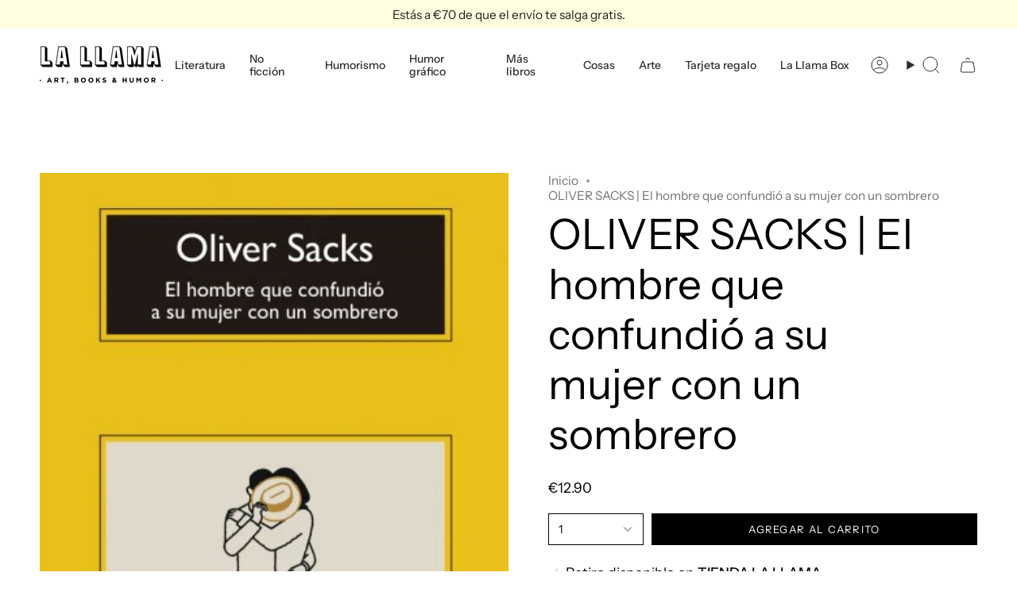

--- FILE ---
content_type: text/html; charset=utf-8
request_url: https://lallamastore.com/products/oliver-sacks-el-hombre-que-confundiio-a-su-mujer-con-un-sombrero
body_size: 30992
content:
<!doctype html>
<html class="no-js no-touch supports-no-cookies" lang="es">
<head>
  <meta charset="UTF-8">
  <meta http-equiv="X-UA-Compatible" content="IE=edge">
  <meta name="viewport" content="width=device-width, initial-scale=1.0">
  <meta name="theme-color" content="#00a3d2">
  <link rel="canonical" href="https://lallamastore.com/products/oliver-sacks-el-hombre-que-confundiio-a-su-mujer-con-un-sombrero">
  <!-- ======================= Broadcast Theme V5.8.1 ========================= -->

  <link href="//lallamastore.com/cdn/shop/t/22/assets/theme.css?v=56447715053674682551726500544" as="style" rel="preload">
  <link href="//lallamastore.com/cdn/shop/t/22/assets/vendor.js?v=37228463622838409191726500544" as="script" rel="preload">
  <link href="//lallamastore.com/cdn/shop/t/22/assets/theme.js?v=141781695249851552481726500544" as="script" rel="preload">

    <link rel="icon" type="image/png" href="//lallamastore.com/cdn/shop/files/favicon_2223ba35-6753-4677-9a62-2bd009447b20.jpg?crop=center&height=32&v=1723977844&width=32">
  

  <!-- Title and description ================================================ -->
  
  <title>
    
    OLIVER SACKS | El hombre que confundió a su mujer con un sombrero
    
    
    
      &ndash; La Llama Store
    
  </title>

  
    <meta name="description" content="El hombre que confundió a su mujer con un sombrero se convirtió inmediatamente en un clásico y consagró a Oliver Sacks como «uno de los grandes escritores clínicos del siglo» (The New York Times), como atestiguaron más tarde Un antropólogo en Marte y otros singularísimos textos. En este libro, Oliver Sacks narra veinte">
  

  <meta property="og:site_name" content="La Llama Store">
<meta property="og:url" content="https://lallamastore.com/products/oliver-sacks-el-hombre-que-confundiio-a-su-mujer-con-un-sombrero">
<meta property="og:title" content="OLIVER SACKS | El hombre que confundió a su mujer con un sombrero">
<meta property="og:type" content="product">
<meta property="og:description" content="El hombre que confundió a su mujer con un sombrero se convirtió inmediatamente en un clásico y consagró a Oliver Sacks como «uno de los grandes escritores clínicos del siglo» (The New York Times), como atestiguaron más tarde Un antropólogo en Marte y otros singularísimos textos. En este libro, Oliver Sacks narra veinte"><meta property="og:image" content="http://lallamastore.com/cdn/shop/products/xthumb_23331_portadas_big.jpeg.pagespeed.ic.vdItvTmZ7T.jpg?v=1672404818">
  <meta property="og:image:secure_url" content="https://lallamastore.com/cdn/shop/products/xthumb_23331_portadas_big.jpeg.pagespeed.ic.vdItvTmZ7T.jpg?v=1672404818">
  <meta property="og:image:width" content="360">
  <meta property="og:image:height" content="545"><meta property="og:price:amount" content="12.90">
  <meta property="og:price:currency" content="EUR"><meta name="twitter:card" content="summary_large_image">
<meta name="twitter:title" content="OLIVER SACKS | El hombre que confundió a su mujer con un sombrero">
<meta name="twitter:description" content="El hombre que confundió a su mujer con un sombrero se convirtió inmediatamente en un clásico y consagró a Oliver Sacks como «uno de los grandes escritores clínicos del siglo» (The New York Times), como atestiguaron más tarde Un antropólogo en Marte y otros singularísimos textos. En este libro, Oliver Sacks narra veinte">

  <!-- CSS ================================================================== -->
  <style data-shopify>
@font-face {
  font-family: "Instrument Sans";
  font-weight: 400;
  font-style: normal;
  font-display: swap;
  src: url("//lallamastore.com/cdn/fonts/instrument_sans/instrumentsans_n4.db86542ae5e1596dbdb28c279ae6c2086c4c5bfa.woff2") format("woff2"),
       url("//lallamastore.com/cdn/fonts/instrument_sans/instrumentsans_n4.510f1b081e58d08c30978f465518799851ef6d8b.woff") format("woff");
}

    @font-face {
  font-family: "Instrument Sans";
  font-weight: 400;
  font-style: normal;
  font-display: swap;
  src: url("//lallamastore.com/cdn/fonts/instrument_sans/instrumentsans_n4.db86542ae5e1596dbdb28c279ae6c2086c4c5bfa.woff2") format("woff2"),
       url("//lallamastore.com/cdn/fonts/instrument_sans/instrumentsans_n4.510f1b081e58d08c30978f465518799851ef6d8b.woff") format("woff");
}

    @font-face {
  font-family: "Instrument Sans";
  font-weight: 400;
  font-style: normal;
  font-display: swap;
  src: url("//lallamastore.com/cdn/fonts/instrument_sans/instrumentsans_n4.db86542ae5e1596dbdb28c279ae6c2086c4c5bfa.woff2") format("woff2"),
       url("//lallamastore.com/cdn/fonts/instrument_sans/instrumentsans_n4.510f1b081e58d08c30978f465518799851ef6d8b.woff") format("woff");
}


    
      @font-face {
  font-family: "Instrument Sans";
  font-weight: 500;
  font-style: normal;
  font-display: swap;
  src: url("//lallamastore.com/cdn/fonts/instrument_sans/instrumentsans_n5.1ce463e1cc056566f977610764d93d4704464858.woff2") format("woff2"),
       url("//lallamastore.com/cdn/fonts/instrument_sans/instrumentsans_n5.9079eb7bba230c9d8d8d3a7d101aa9d9f40b6d14.woff") format("woff");
}

    

    
      @font-face {
  font-family: "Instrument Sans";
  font-weight: 500;
  font-style: normal;
  font-display: swap;
  src: url("//lallamastore.com/cdn/fonts/instrument_sans/instrumentsans_n5.1ce463e1cc056566f977610764d93d4704464858.woff2") format("woff2"),
       url("//lallamastore.com/cdn/fonts/instrument_sans/instrumentsans_n5.9079eb7bba230c9d8d8d3a7d101aa9d9f40b6d14.woff") format("woff");
}

    

    
    

    
      @font-face {
  font-family: "Instrument Sans";
  font-weight: 400;
  font-style: italic;
  font-display: swap;
  src: url("//lallamastore.com/cdn/fonts/instrument_sans/instrumentsans_i4.028d3c3cd8d085648c808ceb20cd2fd1eb3560e5.woff2") format("woff2"),
       url("//lallamastore.com/cdn/fonts/instrument_sans/instrumentsans_i4.7e90d82df8dee29a99237cd19cc529d2206706a2.woff") format("woff");
}

    

    
      @font-face {
  font-family: "Instrument Sans";
  font-weight: 500;
  font-style: italic;
  font-display: swap;
  src: url("//lallamastore.com/cdn/fonts/instrument_sans/instrumentsans_i5.d2033775d4997e4dcd0d47ebdd5234b5c14e3f53.woff2") format("woff2"),
       url("//lallamastore.com/cdn/fonts/instrument_sans/instrumentsans_i5.8e3cfa86b65acf809ce72bc4f9b58f185ef6b8c7.woff") format("woff");
}

    
  </style>

  
<style data-shopify>

:root {--scrollbar-width: 0px;





--COLOR-VIDEO-BG: #f2f2f2;
--COLOR-BG-BRIGHTER: #f2f2f2;--COLOR-BG: #ffffff;--COLOR-BG-ALPHA-25: rgba(255, 255, 255, 0.25);
--COLOR-BG-TRANSPARENT: rgba(255, 255, 255, 0);
--COLOR-BG-SECONDARY: #f7f9fa;
--COLOR-BG-SECONDARY-LIGHTEN: #ffffff;
--COLOR-BG-RGB: 255, 255, 255;

--COLOR-TEXT-DARK: #000000;
--COLOR-TEXT: #000000;
--COLOR-TEXT-LIGHT: #4d4d4d;


/* === Opacity shades of grey ===*/
--COLOR-A5:  rgba(0, 0, 0, 0.05);
--COLOR-A10: rgba(0, 0, 0, 0.1);
--COLOR-A15: rgba(0, 0, 0, 0.15);
--COLOR-A20: rgba(0, 0, 0, 0.2);
--COLOR-A25: rgba(0, 0, 0, 0.25);
--COLOR-A30: rgba(0, 0, 0, 0.3);
--COLOR-A35: rgba(0, 0, 0, 0.35);
--COLOR-A40: rgba(0, 0, 0, 0.4);
--COLOR-A45: rgba(0, 0, 0, 0.45);
--COLOR-A50: rgba(0, 0, 0, 0.5);
--COLOR-A55: rgba(0, 0, 0, 0.55);
--COLOR-A60: rgba(0, 0, 0, 0.6);
--COLOR-A65: rgba(0, 0, 0, 0.65);
--COLOR-A70: rgba(0, 0, 0, 0.7);
--COLOR-A75: rgba(0, 0, 0, 0.75);
--COLOR-A80: rgba(0, 0, 0, 0.8);
--COLOR-A85: rgba(0, 0, 0, 0.85);
--COLOR-A90: rgba(0, 0, 0, 0.9);
--COLOR-A95: rgba(0, 0, 0, 0.95);

--COLOR-BORDER: rgb(240, 240, 240);
--COLOR-BORDER-LIGHT: #f6f6f6;
--COLOR-BORDER-HAIRLINE: #f7f7f7;
--COLOR-BORDER-DARK: #bdbdbd;/* === Bright color ===*/
--COLOR-PRIMARY: #00a3d2;
--COLOR-PRIMARY-HOVER: #006885;
--COLOR-PRIMARY-FADE: rgba(0, 163, 210, 0.05);
--COLOR-PRIMARY-FADE-HOVER: rgba(0, 163, 210, 0.1);
--COLOR-PRIMARY-LIGHT: #6cdeff;--COLOR-PRIMARY-OPPOSITE: #ffffff;



/* === link Color ===*/
--COLOR-LINK: #717171;
--COLOR-LINK-HOVER: rgba(113, 113, 113, 0.7);
--COLOR-LINK-FADE: rgba(113, 113, 113, 0.05);
--COLOR-LINK-FADE-HOVER: rgba(113, 113, 113, 0.1);--COLOR-LINK-OPPOSITE: #ffffff;


/* === Product grid sale tags ===*/
--COLOR-SALE-BG: #f18080;
--COLOR-SALE-TEXT: #ffffff;

/* === Product grid badges ===*/
--COLOR-BADGE-BG: #ffffff;
--COLOR-BADGE-TEXT: #212121;

/* === Product sale color ===*/
--COLOR-SALE: #d20000;

/* === Gray background on Product grid items ===*/--filter-bg: 1.0;/* === Helper colors for form error states ===*/
--COLOR-ERROR: #721C24;
--COLOR-ERROR-BG: #F8D7DA;
--COLOR-ERROR-BORDER: #F5C6CB;



  --RADIUS: 0px;
  --RADIUS-SELECT: 0px;

--COLOR-HEADER-BG: #ffffff;--COLOR-HEADER-BG-TRANSPARENT: rgba(255, 255, 255, 0);
--COLOR-HEADER-LINK: #2e2e2e;
--COLOR-HEADER-LINK-HOVER: rgba(46, 46, 46, 0.7);

--COLOR-MENU-BG: #ffffff;
--COLOR-MENU-LINK: #2e2e2e;
--COLOR-MENU-LINK-HOVER: rgba(46, 46, 46, 0.7);
--COLOR-SUBMENU-BG: #ffffff;
--COLOR-SUBMENU-LINK: #2e2e2e;
--COLOR-SUBMENU-LINK-HOVER: rgba(46, 46, 46, 0.7);
--COLOR-SUBMENU-TEXT-LIGHT: #6d6d6d;
--COLOR-MENU-TRANSPARENT: #ffffff;
--COLOR-MENU-TRANSPARENT-HOVER: rgba(255, 255, 255, 0.7);--COLOR-FOOTER-BG: #fffee1;
--COLOR-FOOTER-BG-HAIRLINE: #fffdd2;
--COLOR-FOOTER-TEXT: #2e2e2e;
--COLOR-FOOTER-TEXT-A35: rgba(46, 46, 46, 0.35);
--COLOR-FOOTER-TEXT-A75: rgba(46, 46, 46, 0.75);
--COLOR-FOOTER-LINK: #2e2e2e;
--COLOR-FOOTER-LINK-HOVER: rgba(46, 46, 46, 0.7);
--COLOR-FOOTER-BORDER: #2e2e2e;

--TRANSPARENT: rgba(255, 255, 255, 0);

/* === Default overlay opacity ===*/
--overlay-opacity: 0;
--underlay-opacity: 1;
--underlay-bg: rgba(0,0,0,0.4);

/* === Custom Cursor ===*/
--ICON-ZOOM-IN: url( "//lallamastore.com/cdn/shop/t/22/assets/icon-zoom-in.svg?v=182473373117644429561726500544" );
--ICON-ZOOM-OUT: url( "//lallamastore.com/cdn/shop/t/22/assets/icon-zoom-out.svg?v=101497157853986683871726500544" );

/* === Custom Icons ===*/


  
  --ICON-ADD-BAG: url( "//lallamastore.com/cdn/shop/t/22/assets/icon-add-bag.svg?v=23763382405227654651726500544" );
  --ICON-ADD-CART: url( "//lallamastore.com/cdn/shop/t/22/assets/icon-add-cart.svg?v=3962293684743587821726500544" );
  --ICON-ARROW-LEFT: url( "//lallamastore.com/cdn/shop/t/22/assets/icon-arrow-left.svg?v=136066145774695772731726500544" );
  --ICON-ARROW-RIGHT: url( "//lallamastore.com/cdn/shop/t/22/assets/icon-arrow-right.svg?v=150928298113663093401726500544" );
  --ICON-SELECT: url("//lallamastore.com/cdn/shop/t/22/assets/icon-select.svg?v=150573211567947701091726500544");


--PRODUCT-GRID-ASPECT-RATIO: 100%;

/* === Typography ===*/
--FONT-WEIGHT-BODY: 400;
--FONT-WEIGHT-BODY-BOLD: 500;

--FONT-STACK-BODY: "Instrument Sans", sans-serif;
--FONT-STYLE-BODY: normal;
--FONT-STYLE-BODY-ITALIC: italic;
--FONT-ADJUST-BODY: 1.1;

--LETTER-SPACING-BODY: 0.0em;

--FONT-WEIGHT-HEADING: 400;
--FONT-WEIGHT-HEADING-BOLD: 500;

--FONT-UPPERCASE-HEADING: none;
--LETTER-SPACING-HEADING: 0.0em;

--FONT-STACK-HEADING: "Instrument Sans", sans-serif;
--FONT-STYLE-HEADING: normal;
--FONT-STYLE-HEADING-ITALIC: italic;
--FONT-ADJUST-HEADING: 1.0;

--FONT-WEIGHT-SUBHEADING: 400;
--FONT-WEIGHT-SUBHEADING-BOLD: 500;

--FONT-STACK-SUBHEADING: "Instrument Sans", sans-serif;
--FONT-STYLE-SUBHEADING: normal;
--FONT-STYLE-SUBHEADING-ITALIC: italic;
--FONT-ADJUST-SUBHEADING: 1.0;

--FONT-UPPERCASE-SUBHEADING: uppercase;
--LETTER-SPACING-SUBHEADING: 0.05em;

--FONT-STACK-NAV: "Instrument Sans", sans-serif;
--FONT-STYLE-NAV: normal;
--FONT-STYLE-NAV-ITALIC: italic;
--FONT-ADJUST-NAV: 1.0;

--FONT-WEIGHT-NAV: 400;
--FONT-WEIGHT-NAV-BOLD: 500;

--LETTER-SPACING-NAV: 0.0em;

--FONT-SIZE-BASE: 1.1rem;
--FONT-SIZE-BASE-PERCENT: 1.1;

/* === Parallax ===*/
--PARALLAX-STRENGTH-MIN: 150.0%;
--PARALLAX-STRENGTH-MAX: 160.0%;--COLUMNS: 4;
--COLUMNS-MEDIUM: 3;
--COLUMNS-SMALL: 2;
--COLUMNS-MOBILE: 1;--LAYOUT-OUTER: 50px;
  --LAYOUT-GUTTER: 32px;
  --LAYOUT-OUTER-MEDIUM: 30px;
  --LAYOUT-GUTTER-MEDIUM: 22px;
  --LAYOUT-OUTER-SMALL: 16px;
  --LAYOUT-GUTTER-SMALL: 16px;--base-animation-delay: 0ms;
--line-height-normal: 1.375; /* Equals to line-height: normal; */--SIDEBAR-WIDTH: 288px;
  --SIDEBAR-WIDTH-MEDIUM: 258px;--DRAWER-WIDTH: 380px;--ICON-STROKE-WIDTH: 1px;/* === Button General ===*/
--BTN-FONT-STACK: "Instrument Sans", sans-serif;
--BTN-FONT-WEIGHT: 400;
--BTN-FONT-STYLE: normal;
--BTN-FONT-SIZE: 13px;

--BTN-LETTER-SPACING: 0.1em;
--BTN-UPPERCASE: uppercase;
--BTN-TEXT-ARROW-OFFSET: -1px;

/* === Button Primary ===*/
--BTN-PRIMARY-BORDER-COLOR: #000000;
--BTN-PRIMARY-BG-COLOR: #000000;
--BTN-PRIMARY-TEXT-COLOR: #ffffff;


  --BTN-PRIMARY-BG-COLOR-BRIGHTER: #1a1a1a;


/* === Button Secondary ===*/
--BTN-SECONDARY-BORDER-COLOR: #fffee1;
--BTN-SECONDARY-BG-COLOR: #fffee1;
--BTN-SECONDARY-TEXT-COLOR: #000000;


  --BTN-SECONDARY-BG-COLOR-BRIGHTER: #fffdc7;


/* === Button White ===*/
--TEXT-BTN-BORDER-WHITE: #fff;
--TEXT-BTN-BG-WHITE: #fff;
--TEXT-BTN-WHITE: #000;
--TEXT-BTN-BG-WHITE-BRIGHTER: #f2f2f2;

/* === Button Black ===*/
--TEXT-BTN-BG-BLACK: #000;
--TEXT-BTN-BORDER-BLACK: #000;
--TEXT-BTN-BLACK: #fff;
--TEXT-BTN-BG-BLACK-BRIGHTER: #1a1a1a;

/* === Default Cart Gradient ===*/

--FREE-SHIPPING-GRADIENT: linear-gradient(to right, var(--COLOR-PRIMARY-LIGHT) 0%, var(--COLOR-PRIMARY) 100%);

/* === Swatch Size ===*/
--swatch-size-filters: calc(1.15rem * var(--FONT-ADJUST-BODY));
--swatch-size-product: calc(2.2rem * var(--FONT-ADJUST-BODY));
}

/* === Backdrop ===*/
::backdrop {
  --underlay-opacity: 1;
  --underlay-bg: rgba(0,0,0,0.4);
}
</style>


  <link href="//lallamastore.com/cdn/shop/t/22/assets/theme.css?v=56447715053674682551726500544" rel="stylesheet" type="text/css" media="all" />
<link href="//lallamastore.com/cdn/shop/t/22/assets/swatches.css?v=157844926215047500451726500544" as="style" rel="preload">
    <link href="//lallamastore.com/cdn/shop/t/22/assets/swatches.css?v=157844926215047500451726500544" rel="stylesheet" type="text/css" media="all" />
<style data-shopify>.swatches {
    --black: #000000;--white: #fafafa;--blank: url(//lallamastore.com/cdn/shop/files/blank_small.png?v=6429);
  }</style>
<script>
    if (window.navigator.userAgent.indexOf('MSIE ') > 0 || window.navigator.userAgent.indexOf('Trident/') > 0) {
      document.documentElement.className = document.documentElement.className + ' ie';

      var scripts = document.getElementsByTagName('script')[0];
      var polyfill = document.createElement("script");
      polyfill.defer = true;
      polyfill.src = "//lallamastore.com/cdn/shop/t/22/assets/ie11.js?v=144489047535103983231726500544";

      scripts.parentNode.insertBefore(polyfill, scripts);
    } else {
      document.documentElement.className = document.documentElement.className.replace('no-js', 'js');
    }

    document.documentElement.style.setProperty('--scrollbar-width', `${getScrollbarWidth()}px`);

    function getScrollbarWidth() {
      // Creating invisible container
      const outer = document.createElement('div');
      outer.style.visibility = 'hidden';
      outer.style.overflow = 'scroll'; // forcing scrollbar to appear
      outer.style.msOverflowStyle = 'scrollbar'; // needed for WinJS apps
      document.documentElement.appendChild(outer);

      // Creating inner element and placing it in the container
      const inner = document.createElement('div');
      outer.appendChild(inner);

      // Calculating difference between container's full width and the child width
      const scrollbarWidth = outer.offsetWidth - inner.offsetWidth;

      // Removing temporary elements from the DOM
      outer.parentNode.removeChild(outer);

      return scrollbarWidth;
    }

    let root = '/';
    if (root[root.length - 1] !== '/') {
      root = root + '/';
    }

    window.theme = {
      routes: {
        root: root,
        cart_url: '/cart',
        cart_add_url: '/cart/add',
        cart_change_url: '/cart/change',
        product_recommendations_url: '/recommendations/products',
        predictive_search_url: '/search/suggest',
        addresses_url: '/account/addresses'
      },
      assets: {
        photoswipe: '//lallamastore.com/cdn/shop/t/22/assets/photoswipe.js?v=162613001030112971491726500544',
        smoothscroll: '//lallamastore.com/cdn/shop/t/22/assets/smoothscroll.js?v=37906625415260927261726500544',
      },
      strings: {
        addToCart: "Agregar al carrito",
        cartAcceptanceError: "Debes aceptar nuestros términos y condiciones.",
        soldOut: "Agotado",
        from: "Desde",
        preOrder: "Hacer un pedido",
        sale: "A la venta",
        subscription: "Suscripción",
        unavailable: "No disponible",
        unitPrice: "Precio por unidad",
        unitPriceSeparator: "por",
        shippingCalcSubmitButton: "Calcular gasto de envío.",
        shippingCalcSubmitButtonDisabled: "Calculando",
        selectValue: "Selecciona valor",
        selectColor: "Seleccionar el color",
        oneColor: "color",
        otherColor: "colores",
        upsellAddToCart: "Agregar",
        free: "Gratis",
        swatchesColor: "Color",
        sku: "SKU",
      },
      settings: {
        cartType: "drawer",
        customerLoggedIn: null ? true : false,
        enableQuickAdd: false,
        enableAnimations: true,
        variantOnSale: true,
        collectionSwatchStyle: "text-slider",
        swatchesType: "theme"
      },
      sliderArrows: {
        prev: '<button type="button" class="slider__button slider__button--prev" data-button-arrow data-button-prev>' + "Anterior" + '</button>',
        next: '<button type="button" class="slider__button slider__button--next" data-button-arrow data-button-next>' + "Siguiente" + '</button>',
      },
      moneyFormat: false ? "€{{amount}} EUR" : "€{{amount}}",
      moneyWithoutCurrencyFormat: "€{{amount}}",
      moneyWithCurrencyFormat: "€{{amount}} EUR",
      subtotal: 0,
      info: {
        name: 'broadcast'
      },
      version: '5.8.1'
    };

    let windowInnerHeight = window.innerHeight;
    document.documentElement.style.setProperty('--full-height', `${windowInnerHeight}px`);
    document.documentElement.style.setProperty('--three-quarters', `${windowInnerHeight * 0.75}px`);
    document.documentElement.style.setProperty('--two-thirds', `${windowInnerHeight * 0.66}px`);
    document.documentElement.style.setProperty('--one-half', `${windowInnerHeight * 0.5}px`);
    document.documentElement.style.setProperty('--one-third', `${windowInnerHeight * 0.33}px`);
    document.documentElement.style.setProperty('--one-fifth', `${windowInnerHeight * 0.2}px`);
  </script>

  

  <!-- Theme Javascript ============================================================== -->
  <script src="//lallamastore.com/cdn/shop/t/22/assets/vendor.js?v=37228463622838409191726500544" defer="defer"></script>
  <script src="//lallamastore.com/cdn/shop/t/22/assets/theme.js?v=141781695249851552481726500544" defer="defer"></script><!-- Shopify app scripts =========================================================== -->

  <script>window.performance && window.performance.mark && window.performance.mark('shopify.content_for_header.start');</script><meta name="google-site-verification" content="Ar72rsf-fEG4H6Jmyz_8W-XXCYu8ZU-DinEXcdL3udE">
<meta name="facebook-domain-verification" content="rdio7o5i3wx74qqdmxgi3w6ydxuyie">
<meta id="shopify-digital-wallet" name="shopify-digital-wallet" content="/25867104/digital_wallets/dialog">
<meta name="shopify-checkout-api-token" content="cf259c6e236cc3dae41e0cc31776c2a0">
<link rel="alternate" type="application/json+oembed" href="https://lallamastore.com/products/oliver-sacks-el-hombre-que-confundiio-a-su-mujer-con-un-sombrero.oembed">
<script async="async" src="/checkouts/internal/preloads.js?locale=es-ES"></script>
<link rel="preconnect" href="https://shop.app" crossorigin="anonymous">
<script async="async" src="https://shop.app/checkouts/internal/preloads.js?locale=es-ES&shop_id=25867104" crossorigin="anonymous"></script>
<script id="apple-pay-shop-capabilities" type="application/json">{"shopId":25867104,"countryCode":"ES","currencyCode":"EUR","merchantCapabilities":["supports3DS"],"merchantId":"gid:\/\/shopify\/Shop\/25867104","merchantName":"La Llama Store","requiredBillingContactFields":["postalAddress","email","phone"],"requiredShippingContactFields":["postalAddress","email","phone"],"shippingType":"shipping","supportedNetworks":["visa","maestro","masterCard","amex"],"total":{"type":"pending","label":"La Llama Store","amount":"1.00"},"shopifyPaymentsEnabled":true,"supportsSubscriptions":true}</script>
<script id="shopify-features" type="application/json">{"accessToken":"cf259c6e236cc3dae41e0cc31776c2a0","betas":["rich-media-storefront-analytics"],"domain":"lallamastore.com","predictiveSearch":true,"shopId":25867104,"locale":"es"}</script>
<script>var Shopify = Shopify || {};
Shopify.shop = "la-llama-store.myshopify.com";
Shopify.locale = "es";
Shopify.currency = {"active":"EUR","rate":"1.0"};
Shopify.country = "ES";
Shopify.theme = {"name":"Copia actualizada de Broadcast 2.0 ***","id":172736414045,"schema_name":"Broadcast","schema_version":"5.8.1","theme_store_id":868,"role":"main"};
Shopify.theme.handle = "null";
Shopify.theme.style = {"id":null,"handle":null};
Shopify.cdnHost = "lallamastore.com/cdn";
Shopify.routes = Shopify.routes || {};
Shopify.routes.root = "/";</script>
<script type="module">!function(o){(o.Shopify=o.Shopify||{}).modules=!0}(window);</script>
<script>!function(o){function n(){var o=[];function n(){o.push(Array.prototype.slice.apply(arguments))}return n.q=o,n}var t=o.Shopify=o.Shopify||{};t.loadFeatures=n(),t.autoloadFeatures=n()}(window);</script>
<script>
  window.ShopifyPay = window.ShopifyPay || {};
  window.ShopifyPay.apiHost = "shop.app\/pay";
  window.ShopifyPay.redirectState = null;
</script>
<script id="shop-js-analytics" type="application/json">{"pageType":"product"}</script>
<script defer="defer" async type="module" src="//lallamastore.com/cdn/shopifycloud/shop-js/modules/v2/client.init-shop-cart-sync_2Gr3Q33f.es.esm.js"></script>
<script defer="defer" async type="module" src="//lallamastore.com/cdn/shopifycloud/shop-js/modules/v2/chunk.common_noJfOIa7.esm.js"></script>
<script defer="defer" async type="module" src="//lallamastore.com/cdn/shopifycloud/shop-js/modules/v2/chunk.modal_Deo2FJQo.esm.js"></script>
<script type="module">
  await import("//lallamastore.com/cdn/shopifycloud/shop-js/modules/v2/client.init-shop-cart-sync_2Gr3Q33f.es.esm.js");
await import("//lallamastore.com/cdn/shopifycloud/shop-js/modules/v2/chunk.common_noJfOIa7.esm.js");
await import("//lallamastore.com/cdn/shopifycloud/shop-js/modules/v2/chunk.modal_Deo2FJQo.esm.js");

  window.Shopify.SignInWithShop?.initShopCartSync?.({"fedCMEnabled":true,"windoidEnabled":true});

</script>
<script>
  window.Shopify = window.Shopify || {};
  if (!window.Shopify.featureAssets) window.Shopify.featureAssets = {};
  window.Shopify.featureAssets['shop-js'] = {"shop-cart-sync":["modules/v2/client.shop-cart-sync_CLKquFP5.es.esm.js","modules/v2/chunk.common_noJfOIa7.esm.js","modules/v2/chunk.modal_Deo2FJQo.esm.js"],"init-fed-cm":["modules/v2/client.init-fed-cm_UIHl99eI.es.esm.js","modules/v2/chunk.common_noJfOIa7.esm.js","modules/v2/chunk.modal_Deo2FJQo.esm.js"],"shop-cash-offers":["modules/v2/client.shop-cash-offers_CmfU17z0.es.esm.js","modules/v2/chunk.common_noJfOIa7.esm.js","modules/v2/chunk.modal_Deo2FJQo.esm.js"],"shop-login-button":["modules/v2/client.shop-login-button_TNcmr2ON.es.esm.js","modules/v2/chunk.common_noJfOIa7.esm.js","modules/v2/chunk.modal_Deo2FJQo.esm.js"],"pay-button":["modules/v2/client.pay-button_Bev6HBFS.es.esm.js","modules/v2/chunk.common_noJfOIa7.esm.js","modules/v2/chunk.modal_Deo2FJQo.esm.js"],"shop-button":["modules/v2/client.shop-button_D1FAYBb2.es.esm.js","modules/v2/chunk.common_noJfOIa7.esm.js","modules/v2/chunk.modal_Deo2FJQo.esm.js"],"avatar":["modules/v2/client.avatar_BTnouDA3.es.esm.js"],"init-windoid":["modules/v2/client.init-windoid_DEZXpPDW.es.esm.js","modules/v2/chunk.common_noJfOIa7.esm.js","modules/v2/chunk.modal_Deo2FJQo.esm.js"],"init-shop-for-new-customer-accounts":["modules/v2/client.init-shop-for-new-customer-accounts_BplbpZyb.es.esm.js","modules/v2/client.shop-login-button_TNcmr2ON.es.esm.js","modules/v2/chunk.common_noJfOIa7.esm.js","modules/v2/chunk.modal_Deo2FJQo.esm.js"],"init-shop-email-lookup-coordinator":["modules/v2/client.init-shop-email-lookup-coordinator_HqkMc84a.es.esm.js","modules/v2/chunk.common_noJfOIa7.esm.js","modules/v2/chunk.modal_Deo2FJQo.esm.js"],"init-shop-cart-sync":["modules/v2/client.init-shop-cart-sync_2Gr3Q33f.es.esm.js","modules/v2/chunk.common_noJfOIa7.esm.js","modules/v2/chunk.modal_Deo2FJQo.esm.js"],"shop-toast-manager":["modules/v2/client.shop-toast-manager_SugAQS8a.es.esm.js","modules/v2/chunk.common_noJfOIa7.esm.js","modules/v2/chunk.modal_Deo2FJQo.esm.js"],"init-customer-accounts":["modules/v2/client.init-customer-accounts_fxIyJgvX.es.esm.js","modules/v2/client.shop-login-button_TNcmr2ON.es.esm.js","modules/v2/chunk.common_noJfOIa7.esm.js","modules/v2/chunk.modal_Deo2FJQo.esm.js"],"init-customer-accounts-sign-up":["modules/v2/client.init-customer-accounts-sign-up_DnItKKRk.es.esm.js","modules/v2/client.shop-login-button_TNcmr2ON.es.esm.js","modules/v2/chunk.common_noJfOIa7.esm.js","modules/v2/chunk.modal_Deo2FJQo.esm.js"],"shop-follow-button":["modules/v2/client.shop-follow-button_Bfwbpk3m.es.esm.js","modules/v2/chunk.common_noJfOIa7.esm.js","modules/v2/chunk.modal_Deo2FJQo.esm.js"],"checkout-modal":["modules/v2/client.checkout-modal_BA6xEtNy.es.esm.js","modules/v2/chunk.common_noJfOIa7.esm.js","modules/v2/chunk.modal_Deo2FJQo.esm.js"],"shop-login":["modules/v2/client.shop-login_D2RP8Rbe.es.esm.js","modules/v2/chunk.common_noJfOIa7.esm.js","modules/v2/chunk.modal_Deo2FJQo.esm.js"],"lead-capture":["modules/v2/client.lead-capture_Dq1M6aah.es.esm.js","modules/v2/chunk.common_noJfOIa7.esm.js","modules/v2/chunk.modal_Deo2FJQo.esm.js"],"payment-terms":["modules/v2/client.payment-terms_DYWUeaxY.es.esm.js","modules/v2/chunk.common_noJfOIa7.esm.js","modules/v2/chunk.modal_Deo2FJQo.esm.js"]};
</script>
<script>(function() {
  var isLoaded = false;
  function asyncLoad() {
    if (isLoaded) return;
    isLoaded = true;
    var urls = ["https:\/\/chimpstatic.com\/mcjs-connected\/js\/users\/f00b02078929c57ec486a7f0f\/a3a6fdb49e773c46a1f08bfbd.js?shop=la-llama-store.myshopify.com","https:\/\/static.rechargecdn.com\/assets\/js\/widget.min.js?shop=la-llama-store.myshopify.com","\/\/cdn.shopify.com\/proxy\/af592f88d2cad5111cebe5922b861585a78dea6b497796b504cdc2fb89bde9ce\/bridge.outvio.com\/frontend.js?shop=la-llama-store.myshopify.com\u0026sp-cache-control=cHVibGljLCBtYXgtYWdlPTkwMA"];
    for (var i = 0; i < urls.length; i++) {
      var s = document.createElement('script');
      s.type = 'text/javascript';
      s.async = true;
      s.src = urls[i];
      var x = document.getElementsByTagName('script')[0];
      x.parentNode.insertBefore(s, x);
    }
  };
  if(window.attachEvent) {
    window.attachEvent('onload', asyncLoad);
  } else {
    window.addEventListener('load', asyncLoad, false);
  }
})();</script>
<script id="__st">var __st={"a":25867104,"offset":3600,"reqid":"08ae2d36-e060-46db-8a0a-405a6745a245-1769308650","pageurl":"lallamastore.com\/products\/oliver-sacks-el-hombre-que-confundiio-a-su-mujer-con-un-sombrero","u":"54bdc72edc08","p":"product","rtyp":"product","rid":1374657282091};</script>
<script>window.ShopifyPaypalV4VisibilityTracking = true;</script>
<script id="captcha-bootstrap">!function(){'use strict';const t='contact',e='account',n='new_comment',o=[[t,t],['blogs',n],['comments',n],[t,'customer']],c=[[e,'customer_login'],[e,'guest_login'],[e,'recover_customer_password'],[e,'create_customer']],r=t=>t.map((([t,e])=>`form[action*='/${t}']:not([data-nocaptcha='true']) input[name='form_type'][value='${e}']`)).join(','),a=t=>()=>t?[...document.querySelectorAll(t)].map((t=>t.form)):[];function s(){const t=[...o],e=r(t);return a(e)}const i='password',u='form_key',d=['recaptcha-v3-token','g-recaptcha-response','h-captcha-response',i],f=()=>{try{return window.sessionStorage}catch{return}},m='__shopify_v',_=t=>t.elements[u];function p(t,e,n=!1){try{const o=window.sessionStorage,c=JSON.parse(o.getItem(e)),{data:r}=function(t){const{data:e,action:n}=t;return t[m]||n?{data:e,action:n}:{data:t,action:n}}(c);for(const[e,n]of Object.entries(r))t.elements[e]&&(t.elements[e].value=n);n&&o.removeItem(e)}catch(o){console.error('form repopulation failed',{error:o})}}const l='form_type',E='cptcha';function T(t){t.dataset[E]=!0}const w=window,h=w.document,L='Shopify',v='ce_forms',y='captcha';let A=!1;((t,e)=>{const n=(g='f06e6c50-85a8-45c8-87d0-21a2b65856fe',I='https://cdn.shopify.com/shopifycloud/storefront-forms-hcaptcha/ce_storefront_forms_captcha_hcaptcha.v1.5.2.iife.js',D={infoText:'Protegido por hCaptcha',privacyText:'Privacidad',termsText:'Términos'},(t,e,n)=>{const o=w[L][v],c=o.bindForm;if(c)return c(t,g,e,D).then(n);var r;o.q.push([[t,g,e,D],n]),r=I,A||(h.body.append(Object.assign(h.createElement('script'),{id:'captcha-provider',async:!0,src:r})),A=!0)});var g,I,D;w[L]=w[L]||{},w[L][v]=w[L][v]||{},w[L][v].q=[],w[L][y]=w[L][y]||{},w[L][y].protect=function(t,e){n(t,void 0,e),T(t)},Object.freeze(w[L][y]),function(t,e,n,w,h,L){const[v,y,A,g]=function(t,e,n){const i=e?o:[],u=t?c:[],d=[...i,...u],f=r(d),m=r(i),_=r(d.filter((([t,e])=>n.includes(e))));return[a(f),a(m),a(_),s()]}(w,h,L),I=t=>{const e=t.target;return e instanceof HTMLFormElement?e:e&&e.form},D=t=>v().includes(t);t.addEventListener('submit',(t=>{const e=I(t);if(!e)return;const n=D(e)&&!e.dataset.hcaptchaBound&&!e.dataset.recaptchaBound,o=_(e),c=g().includes(e)&&(!o||!o.value);(n||c)&&t.preventDefault(),c&&!n&&(function(t){try{if(!f())return;!function(t){const e=f();if(!e)return;const n=_(t);if(!n)return;const o=n.value;o&&e.removeItem(o)}(t);const e=Array.from(Array(32),(()=>Math.random().toString(36)[2])).join('');!function(t,e){_(t)||t.append(Object.assign(document.createElement('input'),{type:'hidden',name:u})),t.elements[u].value=e}(t,e),function(t,e){const n=f();if(!n)return;const o=[...t.querySelectorAll(`input[type='${i}']`)].map((({name:t})=>t)),c=[...d,...o],r={};for(const[a,s]of new FormData(t).entries())c.includes(a)||(r[a]=s);n.setItem(e,JSON.stringify({[m]:1,action:t.action,data:r}))}(t,e)}catch(e){console.error('failed to persist form',e)}}(e),e.submit())}));const S=(t,e)=>{t&&!t.dataset[E]&&(n(t,e.some((e=>e===t))),T(t))};for(const o of['focusin','change'])t.addEventListener(o,(t=>{const e=I(t);D(e)&&S(e,y())}));const B=e.get('form_key'),M=e.get(l),P=B&&M;t.addEventListener('DOMContentLoaded',(()=>{const t=y();if(P)for(const e of t)e.elements[l].value===M&&p(e,B);[...new Set([...A(),...v().filter((t=>'true'===t.dataset.shopifyCaptcha))])].forEach((e=>S(e,t)))}))}(h,new URLSearchParams(w.location.search),n,t,e,['guest_login'])})(!0,!0)}();</script>
<script integrity="sha256-4kQ18oKyAcykRKYeNunJcIwy7WH5gtpwJnB7kiuLZ1E=" data-source-attribution="shopify.loadfeatures" defer="defer" src="//lallamastore.com/cdn/shopifycloud/storefront/assets/storefront/load_feature-a0a9edcb.js" crossorigin="anonymous"></script>
<script crossorigin="anonymous" defer="defer" src="//lallamastore.com/cdn/shopifycloud/storefront/assets/shopify_pay/storefront-65b4c6d7.js?v=20250812"></script>
<script data-source-attribution="shopify.dynamic_checkout.dynamic.init">var Shopify=Shopify||{};Shopify.PaymentButton=Shopify.PaymentButton||{isStorefrontPortableWallets:!0,init:function(){window.Shopify.PaymentButton.init=function(){};var t=document.createElement("script");t.src="https://lallamastore.com/cdn/shopifycloud/portable-wallets/latest/portable-wallets.es.js",t.type="module",document.head.appendChild(t)}};
</script>
<script data-source-attribution="shopify.dynamic_checkout.buyer_consent">
  function portableWalletsHideBuyerConsent(e){var t=document.getElementById("shopify-buyer-consent"),n=document.getElementById("shopify-subscription-policy-button");t&&n&&(t.classList.add("hidden"),t.setAttribute("aria-hidden","true"),n.removeEventListener("click",e))}function portableWalletsShowBuyerConsent(e){var t=document.getElementById("shopify-buyer-consent"),n=document.getElementById("shopify-subscription-policy-button");t&&n&&(t.classList.remove("hidden"),t.removeAttribute("aria-hidden"),n.addEventListener("click",e))}window.Shopify?.PaymentButton&&(window.Shopify.PaymentButton.hideBuyerConsent=portableWalletsHideBuyerConsent,window.Shopify.PaymentButton.showBuyerConsent=portableWalletsShowBuyerConsent);
</script>
<script data-source-attribution="shopify.dynamic_checkout.cart.bootstrap">document.addEventListener("DOMContentLoaded",(function(){function t(){return document.querySelector("shopify-accelerated-checkout-cart, shopify-accelerated-checkout")}if(t())Shopify.PaymentButton.init();else{new MutationObserver((function(e,n){t()&&(Shopify.PaymentButton.init(),n.disconnect())})).observe(document.body,{childList:!0,subtree:!0})}}));
</script>
<link id="shopify-accelerated-checkout-styles" rel="stylesheet" media="screen" href="https://lallamastore.com/cdn/shopifycloud/portable-wallets/latest/accelerated-checkout-backwards-compat.css" crossorigin="anonymous">
<style id="shopify-accelerated-checkout-cart">
        #shopify-buyer-consent {
  margin-top: 1em;
  display: inline-block;
  width: 100%;
}

#shopify-buyer-consent.hidden {
  display: none;
}

#shopify-subscription-policy-button {
  background: none;
  border: none;
  padding: 0;
  text-decoration: underline;
  font-size: inherit;
  cursor: pointer;
}

#shopify-subscription-policy-button::before {
  box-shadow: none;
}

      </style>

<script>window.performance && window.performance.mark && window.performance.mark('shopify.content_for_header.end');</script>

<link href="https://monorail-edge.shopifysvc.com" rel="dns-prefetch">
<script>(function(){if ("sendBeacon" in navigator && "performance" in window) {try {var session_token_from_headers = performance.getEntriesByType('navigation')[0].serverTiming.find(x => x.name == '_s').description;} catch {var session_token_from_headers = undefined;}var session_cookie_matches = document.cookie.match(/_shopify_s=([^;]*)/);var session_token_from_cookie = session_cookie_matches && session_cookie_matches.length === 2 ? session_cookie_matches[1] : "";var session_token = session_token_from_headers || session_token_from_cookie || "";function handle_abandonment_event(e) {var entries = performance.getEntries().filter(function(entry) {return /monorail-edge.shopifysvc.com/.test(entry.name);});if (!window.abandonment_tracked && entries.length === 0) {window.abandonment_tracked = true;var currentMs = Date.now();var navigation_start = performance.timing.navigationStart;var payload = {shop_id: 25867104,url: window.location.href,navigation_start,duration: currentMs - navigation_start,session_token,page_type: "product"};window.navigator.sendBeacon("https://monorail-edge.shopifysvc.com/v1/produce", JSON.stringify({schema_id: "online_store_buyer_site_abandonment/1.1",payload: payload,metadata: {event_created_at_ms: currentMs,event_sent_at_ms: currentMs}}));}}window.addEventListener('pagehide', handle_abandonment_event);}}());</script>
<script id="web-pixels-manager-setup">(function e(e,d,r,n,o){if(void 0===o&&(o={}),!Boolean(null===(a=null===(i=window.Shopify)||void 0===i?void 0:i.analytics)||void 0===a?void 0:a.replayQueue)){var i,a;window.Shopify=window.Shopify||{};var t=window.Shopify;t.analytics=t.analytics||{};var s=t.analytics;s.replayQueue=[],s.publish=function(e,d,r){return s.replayQueue.push([e,d,r]),!0};try{self.performance.mark("wpm:start")}catch(e){}var l=function(){var e={modern:/Edge?\/(1{2}[4-9]|1[2-9]\d|[2-9]\d{2}|\d{4,})\.\d+(\.\d+|)|Firefox\/(1{2}[4-9]|1[2-9]\d|[2-9]\d{2}|\d{4,})\.\d+(\.\d+|)|Chrom(ium|e)\/(9{2}|\d{3,})\.\d+(\.\d+|)|(Maci|X1{2}).+ Version\/(15\.\d+|(1[6-9]|[2-9]\d|\d{3,})\.\d+)([,.]\d+|)( \(\w+\)|)( Mobile\/\w+|) Safari\/|Chrome.+OPR\/(9{2}|\d{3,})\.\d+\.\d+|(CPU[ +]OS|iPhone[ +]OS|CPU[ +]iPhone|CPU IPhone OS|CPU iPad OS)[ +]+(15[._]\d+|(1[6-9]|[2-9]\d|\d{3,})[._]\d+)([._]\d+|)|Android:?[ /-](13[3-9]|1[4-9]\d|[2-9]\d{2}|\d{4,})(\.\d+|)(\.\d+|)|Android.+Firefox\/(13[5-9]|1[4-9]\d|[2-9]\d{2}|\d{4,})\.\d+(\.\d+|)|Android.+Chrom(ium|e)\/(13[3-9]|1[4-9]\d|[2-9]\d{2}|\d{4,})\.\d+(\.\d+|)|SamsungBrowser\/([2-9]\d|\d{3,})\.\d+/,legacy:/Edge?\/(1[6-9]|[2-9]\d|\d{3,})\.\d+(\.\d+|)|Firefox\/(5[4-9]|[6-9]\d|\d{3,})\.\d+(\.\d+|)|Chrom(ium|e)\/(5[1-9]|[6-9]\d|\d{3,})\.\d+(\.\d+|)([\d.]+$|.*Safari\/(?![\d.]+ Edge\/[\d.]+$))|(Maci|X1{2}).+ Version\/(10\.\d+|(1[1-9]|[2-9]\d|\d{3,})\.\d+)([,.]\d+|)( \(\w+\)|)( Mobile\/\w+|) Safari\/|Chrome.+OPR\/(3[89]|[4-9]\d|\d{3,})\.\d+\.\d+|(CPU[ +]OS|iPhone[ +]OS|CPU[ +]iPhone|CPU IPhone OS|CPU iPad OS)[ +]+(10[._]\d+|(1[1-9]|[2-9]\d|\d{3,})[._]\d+)([._]\d+|)|Android:?[ /-](13[3-9]|1[4-9]\d|[2-9]\d{2}|\d{4,})(\.\d+|)(\.\d+|)|Mobile Safari.+OPR\/([89]\d|\d{3,})\.\d+\.\d+|Android.+Firefox\/(13[5-9]|1[4-9]\d|[2-9]\d{2}|\d{4,})\.\d+(\.\d+|)|Android.+Chrom(ium|e)\/(13[3-9]|1[4-9]\d|[2-9]\d{2}|\d{4,})\.\d+(\.\d+|)|Android.+(UC? ?Browser|UCWEB|U3)[ /]?(15\.([5-9]|\d{2,})|(1[6-9]|[2-9]\d|\d{3,})\.\d+)\.\d+|SamsungBrowser\/(5\.\d+|([6-9]|\d{2,})\.\d+)|Android.+MQ{2}Browser\/(14(\.(9|\d{2,})|)|(1[5-9]|[2-9]\d|\d{3,})(\.\d+|))(\.\d+|)|K[Aa][Ii]OS\/(3\.\d+|([4-9]|\d{2,})\.\d+)(\.\d+|)/},d=e.modern,r=e.legacy,n=navigator.userAgent;return n.match(d)?"modern":n.match(r)?"legacy":"unknown"}(),u="modern"===l?"modern":"legacy",c=(null!=n?n:{modern:"",legacy:""})[u],f=function(e){return[e.baseUrl,"/wpm","/b",e.hashVersion,"modern"===e.buildTarget?"m":"l",".js"].join("")}({baseUrl:d,hashVersion:r,buildTarget:u}),m=function(e){var d=e.version,r=e.bundleTarget,n=e.surface,o=e.pageUrl,i=e.monorailEndpoint;return{emit:function(e){var a=e.status,t=e.errorMsg,s=(new Date).getTime(),l=JSON.stringify({metadata:{event_sent_at_ms:s},events:[{schema_id:"web_pixels_manager_load/3.1",payload:{version:d,bundle_target:r,page_url:o,status:a,surface:n,error_msg:t},metadata:{event_created_at_ms:s}}]});if(!i)return console&&console.warn&&console.warn("[Web Pixels Manager] No Monorail endpoint provided, skipping logging."),!1;try{return self.navigator.sendBeacon.bind(self.navigator)(i,l)}catch(e){}var u=new XMLHttpRequest;try{return u.open("POST",i,!0),u.setRequestHeader("Content-Type","text/plain"),u.send(l),!0}catch(e){return console&&console.warn&&console.warn("[Web Pixels Manager] Got an unhandled error while logging to Monorail."),!1}}}}({version:r,bundleTarget:l,surface:e.surface,pageUrl:self.location.href,monorailEndpoint:e.monorailEndpoint});try{o.browserTarget=l,function(e){var d=e.src,r=e.async,n=void 0===r||r,o=e.onload,i=e.onerror,a=e.sri,t=e.scriptDataAttributes,s=void 0===t?{}:t,l=document.createElement("script"),u=document.querySelector("head"),c=document.querySelector("body");if(l.async=n,l.src=d,a&&(l.integrity=a,l.crossOrigin="anonymous"),s)for(var f in s)if(Object.prototype.hasOwnProperty.call(s,f))try{l.dataset[f]=s[f]}catch(e){}if(o&&l.addEventListener("load",o),i&&l.addEventListener("error",i),u)u.appendChild(l);else{if(!c)throw new Error("Did not find a head or body element to append the script");c.appendChild(l)}}({src:f,async:!0,onload:function(){if(!function(){var e,d;return Boolean(null===(d=null===(e=window.Shopify)||void 0===e?void 0:e.analytics)||void 0===d?void 0:d.initialized)}()){var d=window.webPixelsManager.init(e)||void 0;if(d){var r=window.Shopify.analytics;r.replayQueue.forEach((function(e){var r=e[0],n=e[1],o=e[2];d.publishCustomEvent(r,n,o)})),r.replayQueue=[],r.publish=d.publishCustomEvent,r.visitor=d.visitor,r.initialized=!0}}},onerror:function(){return m.emit({status:"failed",errorMsg:"".concat(f," has failed to load")})},sri:function(e){var d=/^sha384-[A-Za-z0-9+/=]+$/;return"string"==typeof e&&d.test(e)}(c)?c:"",scriptDataAttributes:o}),m.emit({status:"loading"})}catch(e){m.emit({status:"failed",errorMsg:(null==e?void 0:e.message)||"Unknown error"})}}})({shopId: 25867104,storefrontBaseUrl: "https://lallamastore.com",extensionsBaseUrl: "https://extensions.shopifycdn.com/cdn/shopifycloud/web-pixels-manager",monorailEndpoint: "https://monorail-edge.shopifysvc.com/unstable/produce_batch",surface: "storefront-renderer",enabledBetaFlags: ["2dca8a86"],webPixelsConfigList: [{"id":"1106608477","configuration":"{\"config\":\"{\\\"pixel_id\\\":\\\"AW-617820553\\\",\\\"target_country\\\":\\\"ES\\\",\\\"gtag_events\\\":[{\\\"type\\\":\\\"search\\\",\\\"action_label\\\":\\\"AW-617820553\\\/3lYVCLzzidYBEInjzKYC\\\"},{\\\"type\\\":\\\"begin_checkout\\\",\\\"action_label\\\":\\\"AW-617820553\\\/9xMGCLnzidYBEInjzKYC\\\"},{\\\"type\\\":\\\"view_item\\\",\\\"action_label\\\":[\\\"AW-617820553\\\/zXwvCJ3yidYBEInjzKYC\\\",\\\"MC-NT4VE38FWJ\\\"]},{\\\"type\\\":\\\"purchase\\\",\\\"action_label\\\":[\\\"AW-617820553\\\/DCMBCJryidYBEInjzKYC\\\",\\\"MC-NT4VE38FWJ\\\"]},{\\\"type\\\":\\\"page_view\\\",\\\"action_label\\\":[\\\"AW-617820553\\\/-FQyCJfyidYBEInjzKYC\\\",\\\"MC-NT4VE38FWJ\\\"]},{\\\"type\\\":\\\"add_payment_info\\\",\\\"action_label\\\":\\\"AW-617820553\\\/LqdUCL_zidYBEInjzKYC\\\"},{\\\"type\\\":\\\"add_to_cart\\\",\\\"action_label\\\":\\\"AW-617820553\\\/Y8PXCKDyidYBEInjzKYC\\\"}],\\\"enable_monitoring_mode\\\":false}\"}","eventPayloadVersion":"v1","runtimeContext":"OPEN","scriptVersion":"b2a88bafab3e21179ed38636efcd8a93","type":"APP","apiClientId":1780363,"privacyPurposes":[],"dataSharingAdjustments":{"protectedCustomerApprovalScopes":["read_customer_address","read_customer_email","read_customer_name","read_customer_personal_data","read_customer_phone"]}},{"id":"428147037","configuration":"{\"pixel_id\":\"335999943424062\",\"pixel_type\":\"facebook_pixel\",\"metaapp_system_user_token\":\"-\"}","eventPayloadVersion":"v1","runtimeContext":"OPEN","scriptVersion":"ca16bc87fe92b6042fbaa3acc2fbdaa6","type":"APP","apiClientId":2329312,"privacyPurposes":["ANALYTICS","MARKETING","SALE_OF_DATA"],"dataSharingAdjustments":{"protectedCustomerApprovalScopes":["read_customer_address","read_customer_email","read_customer_name","read_customer_personal_data","read_customer_phone"]}},{"id":"shopify-app-pixel","configuration":"{}","eventPayloadVersion":"v1","runtimeContext":"STRICT","scriptVersion":"0450","apiClientId":"shopify-pixel","type":"APP","privacyPurposes":["ANALYTICS","MARKETING"]},{"id":"shopify-custom-pixel","eventPayloadVersion":"v1","runtimeContext":"LAX","scriptVersion":"0450","apiClientId":"shopify-pixel","type":"CUSTOM","privacyPurposes":["ANALYTICS","MARKETING"]}],isMerchantRequest: false,initData: {"shop":{"name":"La Llama Store","paymentSettings":{"currencyCode":"EUR"},"myshopifyDomain":"la-llama-store.myshopify.com","countryCode":"ES","storefrontUrl":"https:\/\/lallamastore.com"},"customer":null,"cart":null,"checkout":null,"productVariants":[{"price":{"amount":12.9,"currencyCode":"EUR"},"product":{"title":"OLIVER SACKS | El hombre que confundió a su mujer con un sombrero","vendor":"Les Punxes","id":"1374657282091","untranslatedTitle":"OLIVER SACKS | El hombre que confundió a su mujer con un sombrero","url":"\/products\/oliver-sacks-el-hombre-que-confundiio-a-su-mujer-con-un-sombrero","type":"Libros"},"id":"12915642302507","image":{"src":"\/\/lallamastore.com\/cdn\/shop\/products\/xthumb_23331_portadas_big.jpeg.pagespeed.ic.vdItvTmZ7T.jpg?v=1672404818"},"sku":"0000000011693","title":"Default Title","untranslatedTitle":"Default Title"}],"purchasingCompany":null},},"https://lallamastore.com/cdn","fcfee988w5aeb613cpc8e4bc33m6693e112",{"modern":"","legacy":""},{"shopId":"25867104","storefrontBaseUrl":"https:\/\/lallamastore.com","extensionBaseUrl":"https:\/\/extensions.shopifycdn.com\/cdn\/shopifycloud\/web-pixels-manager","surface":"storefront-renderer","enabledBetaFlags":"[\"2dca8a86\"]","isMerchantRequest":"false","hashVersion":"fcfee988w5aeb613cpc8e4bc33m6693e112","publish":"custom","events":"[[\"page_viewed\",{}],[\"product_viewed\",{\"productVariant\":{\"price\":{\"amount\":12.9,\"currencyCode\":\"EUR\"},\"product\":{\"title\":\"OLIVER SACKS | El hombre que confundió a su mujer con un sombrero\",\"vendor\":\"Les Punxes\",\"id\":\"1374657282091\",\"untranslatedTitle\":\"OLIVER SACKS | El hombre que confundió a su mujer con un sombrero\",\"url\":\"\/products\/oliver-sacks-el-hombre-que-confundiio-a-su-mujer-con-un-sombrero\",\"type\":\"Libros\"},\"id\":\"12915642302507\",\"image\":{\"src\":\"\/\/lallamastore.com\/cdn\/shop\/products\/xthumb_23331_portadas_big.jpeg.pagespeed.ic.vdItvTmZ7T.jpg?v=1672404818\"},\"sku\":\"0000000011693\",\"title\":\"Default Title\",\"untranslatedTitle\":\"Default Title\"}}]]"});</script><script>
  window.ShopifyAnalytics = window.ShopifyAnalytics || {};
  window.ShopifyAnalytics.meta = window.ShopifyAnalytics.meta || {};
  window.ShopifyAnalytics.meta.currency = 'EUR';
  var meta = {"product":{"id":1374657282091,"gid":"gid:\/\/shopify\/Product\/1374657282091","vendor":"Les Punxes","type":"Libros","handle":"oliver-sacks-el-hombre-que-confundiio-a-su-mujer-con-un-sombrero","variants":[{"id":12915642302507,"price":1290,"name":"OLIVER SACKS | El hombre que confundió a su mujer con un sombrero","public_title":null,"sku":"0000000011693"}],"remote":false},"page":{"pageType":"product","resourceType":"product","resourceId":1374657282091,"requestId":"08ae2d36-e060-46db-8a0a-405a6745a245-1769308650"}};
  for (var attr in meta) {
    window.ShopifyAnalytics.meta[attr] = meta[attr];
  }
</script>
<script class="analytics">
  (function () {
    var customDocumentWrite = function(content) {
      var jquery = null;

      if (window.jQuery) {
        jquery = window.jQuery;
      } else if (window.Checkout && window.Checkout.$) {
        jquery = window.Checkout.$;
      }

      if (jquery) {
        jquery('body').append(content);
      }
    };

    var hasLoggedConversion = function(token) {
      if (token) {
        return document.cookie.indexOf('loggedConversion=' + token) !== -1;
      }
      return false;
    }

    var setCookieIfConversion = function(token) {
      if (token) {
        var twoMonthsFromNow = new Date(Date.now());
        twoMonthsFromNow.setMonth(twoMonthsFromNow.getMonth() + 2);

        document.cookie = 'loggedConversion=' + token + '; expires=' + twoMonthsFromNow;
      }
    }

    var trekkie = window.ShopifyAnalytics.lib = window.trekkie = window.trekkie || [];
    if (trekkie.integrations) {
      return;
    }
    trekkie.methods = [
      'identify',
      'page',
      'ready',
      'track',
      'trackForm',
      'trackLink'
    ];
    trekkie.factory = function(method) {
      return function() {
        var args = Array.prototype.slice.call(arguments);
        args.unshift(method);
        trekkie.push(args);
        return trekkie;
      };
    };
    for (var i = 0; i < trekkie.methods.length; i++) {
      var key = trekkie.methods[i];
      trekkie[key] = trekkie.factory(key);
    }
    trekkie.load = function(config) {
      trekkie.config = config || {};
      trekkie.config.initialDocumentCookie = document.cookie;
      var first = document.getElementsByTagName('script')[0];
      var script = document.createElement('script');
      script.type = 'text/javascript';
      script.onerror = function(e) {
        var scriptFallback = document.createElement('script');
        scriptFallback.type = 'text/javascript';
        scriptFallback.onerror = function(error) {
                var Monorail = {
      produce: function produce(monorailDomain, schemaId, payload) {
        var currentMs = new Date().getTime();
        var event = {
          schema_id: schemaId,
          payload: payload,
          metadata: {
            event_created_at_ms: currentMs,
            event_sent_at_ms: currentMs
          }
        };
        return Monorail.sendRequest("https://" + monorailDomain + "/v1/produce", JSON.stringify(event));
      },
      sendRequest: function sendRequest(endpointUrl, payload) {
        // Try the sendBeacon API
        if (window && window.navigator && typeof window.navigator.sendBeacon === 'function' && typeof window.Blob === 'function' && !Monorail.isIos12()) {
          var blobData = new window.Blob([payload], {
            type: 'text/plain'
          });

          if (window.navigator.sendBeacon(endpointUrl, blobData)) {
            return true;
          } // sendBeacon was not successful

        } // XHR beacon

        var xhr = new XMLHttpRequest();

        try {
          xhr.open('POST', endpointUrl);
          xhr.setRequestHeader('Content-Type', 'text/plain');
          xhr.send(payload);
        } catch (e) {
          console.log(e);
        }

        return false;
      },
      isIos12: function isIos12() {
        return window.navigator.userAgent.lastIndexOf('iPhone; CPU iPhone OS 12_') !== -1 || window.navigator.userAgent.lastIndexOf('iPad; CPU OS 12_') !== -1;
      }
    };
    Monorail.produce('monorail-edge.shopifysvc.com',
      'trekkie_storefront_load_errors/1.1',
      {shop_id: 25867104,
      theme_id: 172736414045,
      app_name: "storefront",
      context_url: window.location.href,
      source_url: "//lallamastore.com/cdn/s/trekkie.storefront.8d95595f799fbf7e1d32231b9a28fd43b70c67d3.min.js"});

        };
        scriptFallback.async = true;
        scriptFallback.src = '//lallamastore.com/cdn/s/trekkie.storefront.8d95595f799fbf7e1d32231b9a28fd43b70c67d3.min.js';
        first.parentNode.insertBefore(scriptFallback, first);
      };
      script.async = true;
      script.src = '//lallamastore.com/cdn/s/trekkie.storefront.8d95595f799fbf7e1d32231b9a28fd43b70c67d3.min.js';
      first.parentNode.insertBefore(script, first);
    };
    trekkie.load(
      {"Trekkie":{"appName":"storefront","development":false,"defaultAttributes":{"shopId":25867104,"isMerchantRequest":null,"themeId":172736414045,"themeCityHash":"7485010187727025883","contentLanguage":"es","currency":"EUR","eventMetadataId":"cfc76753-4331-490a-ac00-f1def5d3e215"},"isServerSideCookieWritingEnabled":true,"monorailRegion":"shop_domain","enabledBetaFlags":["65f19447"]},"Session Attribution":{},"S2S":{"facebookCapiEnabled":true,"source":"trekkie-storefront-renderer","apiClientId":580111}}
    );

    var loaded = false;
    trekkie.ready(function() {
      if (loaded) return;
      loaded = true;

      window.ShopifyAnalytics.lib = window.trekkie;

      var originalDocumentWrite = document.write;
      document.write = customDocumentWrite;
      try { window.ShopifyAnalytics.merchantGoogleAnalytics.call(this); } catch(error) {};
      document.write = originalDocumentWrite;

      window.ShopifyAnalytics.lib.page(null,{"pageType":"product","resourceType":"product","resourceId":1374657282091,"requestId":"08ae2d36-e060-46db-8a0a-405a6745a245-1769308650","shopifyEmitted":true});

      var match = window.location.pathname.match(/checkouts\/(.+)\/(thank_you|post_purchase)/)
      var token = match? match[1]: undefined;
      if (!hasLoggedConversion(token)) {
        setCookieIfConversion(token);
        window.ShopifyAnalytics.lib.track("Viewed Product",{"currency":"EUR","variantId":12915642302507,"productId":1374657282091,"productGid":"gid:\/\/shopify\/Product\/1374657282091","name":"OLIVER SACKS | El hombre que confundió a su mujer con un sombrero","price":"12.90","sku":"0000000011693","brand":"Les Punxes","variant":null,"category":"Libros","nonInteraction":true,"remote":false},undefined,undefined,{"shopifyEmitted":true});
      window.ShopifyAnalytics.lib.track("monorail:\/\/trekkie_storefront_viewed_product\/1.1",{"currency":"EUR","variantId":12915642302507,"productId":1374657282091,"productGid":"gid:\/\/shopify\/Product\/1374657282091","name":"OLIVER SACKS | El hombre que confundió a su mujer con un sombrero","price":"12.90","sku":"0000000011693","brand":"Les Punxes","variant":null,"category":"Libros","nonInteraction":true,"remote":false,"referer":"https:\/\/lallamastore.com\/products\/oliver-sacks-el-hombre-que-confundiio-a-su-mujer-con-un-sombrero"});
      }
    });


        var eventsListenerScript = document.createElement('script');
        eventsListenerScript.async = true;
        eventsListenerScript.src = "//lallamastore.com/cdn/shopifycloud/storefront/assets/shop_events_listener-3da45d37.js";
        document.getElementsByTagName('head')[0].appendChild(eventsListenerScript);

})();</script>
<script
  defer
  src="https://lallamastore.com/cdn/shopifycloud/perf-kit/shopify-perf-kit-3.0.4.min.js"
  data-application="storefront-renderer"
  data-shop-id="25867104"
  data-render-region="gcp-us-east1"
  data-page-type="product"
  data-theme-instance-id="172736414045"
  data-theme-name="Broadcast"
  data-theme-version="5.8.1"
  data-monorail-region="shop_domain"
  data-resource-timing-sampling-rate="10"
  data-shs="true"
  data-shs-beacon="true"
  data-shs-export-with-fetch="true"
  data-shs-logs-sample-rate="1"
  data-shs-beacon-endpoint="https://lallamastore.com/api/collect"
></script>
</head>

<body id="oliver-sacks-el-hombre-que-confundio-a-su-mujer-con-un-sombrero" class="template-product grid-classic aos-initialized" data-animations="true"><a class="in-page-link visually-hidden skip-link" data-skip-content href="#MainContent">Ir al contenido</a>

  <div class="container" data-site-container>
    <div class="header-sections">
      <!-- BEGIN sections: group-header -->
<div id="shopify-section-sections--23628369690973__announcement" class="shopify-section shopify-section-group-group-header page-announcement"><style data-shopify>:root {
      
    --ANNOUNCEMENT-HEIGHT-DESKTOP: max(calc(var(--font-2) * var(--FONT-ADJUST-BODY) * var(--line-height-normal)), 36px);
    --ANNOUNCEMENT-HEIGHT-MOBILE: max(calc(var(--font-2) * var(--FONT-ADJUST-BODY) * var(--line-height-normal)), 36px);
    }</style><div id="Announcement--sections--23628369690973__announcement"
  class="announcement__wrapper announcement__wrapper--top"
  data-announcement-wrapper
  data-section-id="sections--23628369690973__announcement"
  data-section-type="announcement"
  style="--PT: 0px;
  --PB: 0px;

  --ticker-direction: ticker-rtl;--bg: #fffee1;
    --bg-transparent: rgba(255, 254, 225, 0);--text: #212121;
    --link: #212121;
    --link-hover: #212121;--text-size: var(--font-2);
  --text-align: center;
  --justify-content: center;"><div class="announcement__bar announcement__bar--error section-padding">
      <div class="announcement__message">
        <div class="announcement__text body-size-2">
          <div class="announcement__main">Este sitio web tiene ciertas restriucciones de navegación. Le recomendamos utilizar buscadores como: Edge, Chrome, Safari o Firefox.</div>
        </div>
      </div>
    </div><announcement-bar class="announcement__bar-outer section-padding"
        style="--padding-scrolling: 10px;"><div class="announcement__bar-holder announcement__bar-holder--slider">
            <div class="announcement__slider"
              data-slider
              data-options='{"fade": true, "pageDots": false, "adaptiveHeight": false, "autoPlay": 7000, "prevNextButtons": false, "draggable": ">1"}'>
              <ticker-bar style="" class="announcement__slide announcement__bar"data-slide="message_WMpX4q"
    data-slide-index="0"
    data-block-id="message_WMpX4q"
    
>
          <div data-ticker-frame class="announcement__message">
            <div data-ticker-scale class="announcement__scale ticker--unloaded"><div data-ticker-text class="announcement__text">
                  <div class="body-size-2">

<div class="free-shipping"
    data-free-shipping="true"
    data-free-shipping-limit="70"
  ><span class="free-shipping__success-message">¡Felicidades! Su pedido está calificado para el envío libre</span><span class="free-shipping__default-message">
      Estás a <span data-left-to-spend>€70</span> de que el envío te salga gratis.
    </span><div class="confetti">
      <span class="confetti__dot confetti__dot--1"></span>
      <span class="confetti__dot confetti__dot--2"></span>
      <span class="confetti__dot confetti__dot--3"></span>
      <span class="confetti__dot confetti__dot--4"></span>
      <span class="confetti__dot confetti__dot--5"></span>
      <span class="confetti__dot confetti__dot--6"></span>
    </div>
  </div></div>
                </div></div>
          </div>
        </ticker-bar>
            </div>
          </div></announcement-bar></div>
</div><div id="shopify-section-sections--23628369690973__header" class="shopify-section shopify-section-group-group-header page-header"><style data-shopify>:root {
    --HEADER-HEIGHT: 89px;
    --HEADER-HEIGHT-MEDIUM: 83.0px;
    --HEADER-HEIGHT-MOBILE: 64.0px;

    
--icon-add-cart: var(--ICON-ADD-BAG);}

  .theme__header {
    --PT: 15px;
    --PB: 15px;

    
  }.header__logo__link {
      --logo-padding: 38.46153846153847%;
      --logo-width-desktop: 155px;
      --logo-width-mobile: 120px;
    }.main-content > .shopify-section:first-of-type .backdrop--linear:before { display: none; }</style><div class="header__wrapper"
  data-header-wrapper
  
  
  data-header-style="logo_beside"
  data-section-id="sections--23628369690973__header"
  data-section-type="header"
  style="--highlight: #d02e2e;">

  <header class="theme__header" role="banner" data-header-height data-aos="fade"><div class="section-padding">
      <div class="header__mobile">
        <div class="header__mobile__left">
    <div class="header__mobile__button">
      <button class="header__mobile__hamburger"
        data-drawer-toggle="hamburger"
        aria-label="Muéstreme el menú"
        aria-haspopup="true"
        aria-expanded="false"
        aria-controls="header-menu"><svg aria-hidden="true" focusable="false" role="presentation" class="icon icon-menu" viewBox="0 0 24 24"><path d="M3 5h18M3 12h18M3 19h18" stroke="#000" stroke-linecap="round" stroke-linejoin="round"/></svg></button>
    </div><div class="header__mobile__button">
        <header-search-popdown>
          <details>
            <summary class="navlink navlink--search" aria-haspopup="dialog" title="Buscar en la tienda"><svg aria-hidden="true" focusable="false" role="presentation" class="icon icon-search" viewBox="0 0 24 24"><g stroke="currentColor"><path d="M10.85 2c2.444 0 4.657.99 6.258 2.592A8.85 8.85 0 1 1 10.85 2ZM17.122 17.122 22 22"/></g></svg><svg aria-hidden="true" focusable="false" role="presentation" class="icon icon-cancel" viewBox="0 0 24 24"><path d="M6.758 17.243 12.001 12m5.243-5.243L12 12m0 0L6.758 6.757M12.001 12l5.243 5.243" stroke="currentColor" stroke-linecap="round" stroke-linejoin="round"/></svg><span class="visually-hidden">Búsqueda</span>
            </summary><div class="search-popdown" aria-label="Buscar en la tienda" data-popdown>
  <div class="wrapper">
    <div class="search-popdown__main"><predictive-search><form class="search-form"
          action="/search"
          method="get"
          role="search">
          <input name="options[prefix]" type="hidden" value="last">

          <button class="search-popdown__submit" type="submit" aria-label="Búsqueda"><svg aria-hidden="true" focusable="false" role="presentation" class="icon icon-search" viewBox="0 0 24 24"><g stroke="currentColor"><path d="M10.85 2c2.444 0 4.657.99 6.258 2.592A8.85 8.85 0 1 1 10.85 2ZM17.122 17.122 22 22"/></g></svg></button>

          <div class="input-holder">
            <label for="SearchInput--mobile" class="visually-hidden">Buscar en la tienda</label>
            <input type="search"
              id="SearchInput--mobile"
              data-predictive-search-input="search-popdown-results"
              name="q"
              value=""
              placeholder="Buscar en la tienda"
              role="combobox"
              aria-label="Buscar en la tienda"
              aria-owns="predictive-search-results"
              aria-controls="predictive-search-results"
              aria-expanded="false"
              aria-haspopup="listbox"
              aria-autocomplete="list"
              autocorrect="off"
              autocomplete="off"
              autocapitalize="off"
              spellcheck="false">

            <button type="reset" class="search-reset hidden" aria-label="Reiniciar">Limpiar</button>
          </div><div class="predictive-search" tabindex="-1" data-predictive-search-results data-scroll-lock-scrollable>
              <div class="predictive-search__loading-state">
                <div class="predictive-search__loader loader"><div class="loader-indeterminate"></div></div>
              </div>
            </div>

            <span class="predictive-search-status visually-hidden" role="status" aria-hidden="true" data-predictive-search-status></span></form></predictive-search><div class="search-popdown__close">
        <button type="button" class="search-popdown__close__button" title="Cerrar" data-popdown-close><svg aria-hidden="true" focusable="false" role="presentation" class="icon icon-cancel" viewBox="0 0 24 24"><path d="M6.758 17.243 12.001 12m5.243-5.243L12 12m0 0L6.758 6.757M12.001 12l5.243 5.243" stroke="currentColor" stroke-linecap="round" stroke-linejoin="round"/></svg></button>
      </div>
    </div>
  </div>
</div>
<span class="underlay" data-popdown-underlay></span>
          </details>
        </header-search-popdown>
      </div></div>

  <div class="header__logo header__logo--image">
    <a class="header__logo__link" href="/" data-logo-link><figure class="logo__img logo__img--color image-wrapper lazy-image is-loading" style="--aspect-ratio: 2.6;"><img src="//lallamastore.com/cdn/shop/files/logobyn.png?crop=center&amp;height=119&amp;v=1613734305&amp;width=310" alt="La Llama Store" width="310" height="119" loading="eager" srcset="//lallamastore.com/cdn/shop/files/logobyn.png?v=1613734305&amp;width=155 155w, //lallamastore.com/cdn/shop/files/logobyn.png?v=1613734305&amp;width=233 233w, //lallamastore.com/cdn/shop/files/logobyn.png?v=1613734305&amp;width=310 310w, //lallamastore.com/cdn/shop/files/logobyn.png?v=1613734305&amp;width=120 120w, //lallamastore.com/cdn/shop/files/logobyn.png?v=1613734305&amp;width=180 180w, //lallamastore.com/cdn/shop/files/logobyn.png?v=1613734305&amp;width=240 240w, //lallamastore.com/cdn/shop/files/logobyn.png?v=1613734305&amp;width=520 520w" sizes="(min-width: 750px) 155px, (min-width: 240px) 120px, calc((100vw - 64px) * 0.5)" fetchpriority="high" class=" is-loading ">
</figure>
</a>
  </div>

  <div class="header__mobile__right">
    
<div class="header__mobile__button">
        <a href="/account" class="navlink"><svg aria-hidden="true" focusable="false" role="presentation" class="icon icon-profile-circled" viewBox="0 0 24 24"><path d="M12 2C6.477 2 2 6.477 2 12s4.477 10 10 10 10-4.477 10-10S17.523 2 12 2z" stroke="#000" stroke-linecap="round" stroke-linejoin="round"/><path d="M4.271 18.346S6.5 15.5 12 15.5s7.73 2.846 7.73 2.846M12 12a3 3 0 1 0 0-6 3 3 0 0 0 0 6z" stroke="#000" stroke-linecap="round" stroke-linejoin="round"/></svg><span class="visually-hidden">Cuenta</span>
        </a>
      </div><div class="header__mobile__button">
      <a href="/cart" class="navlink navlink--cart navlink--cart--icon" data-cart-toggle>
        <div class="navlink__cart__content">
    <span class="visually-hidden">Carrito</span>

    <span class="header__cart__status__holder">
      <cart-count class="header__cart__status" data-status-separator=": " data-cart-count="0" data-limit="10">
        0
      </cart-count><!-- /snippets/social-icon.liquid -->


<svg aria-hidden="true" focusable="false" role="presentation" class="icon icon-bag" viewBox="0 0 24 24"><path d="m19.26 9.696 1.385 9A2 2 0 0 1 18.67 21H5.33a2 2 0 0 1-1.977-2.304l1.385-9A2 2 0 0 1 6.716 8h10.568a2 2 0 0 1 1.977 1.696zM14 5a2 2 0 1 0-4 0" stroke="#000" stroke-linecap="round" stroke-linejoin="round"/></svg></span>
  </div>
      </a>
    </div>
  </div>
      </div>

      <div class="header__desktop" data-header-desktop><div class="header__desktop__upper" data-takes-space-wrapper>
              <div data-child-takes-space class="header__desktop__bar__l"><div class="header__logo header__logo--image">
    <a class="header__logo__link" href="/" data-logo-link><figure class="logo__img logo__img--color image-wrapper lazy-image is-loading" style="--aspect-ratio: 2.6;"><img src="//lallamastore.com/cdn/shop/files/logobyn.png?crop=center&amp;height=119&amp;v=1613734305&amp;width=310" alt="La Llama Store" width="310" height="119" loading="eager" srcset="//lallamastore.com/cdn/shop/files/logobyn.png?v=1613734305&amp;width=155 155w, //lallamastore.com/cdn/shop/files/logobyn.png?v=1613734305&amp;width=233 233w, //lallamastore.com/cdn/shop/files/logobyn.png?v=1613734305&amp;width=310 310w, //lallamastore.com/cdn/shop/files/logobyn.png?v=1613734305&amp;width=120 120w, //lallamastore.com/cdn/shop/files/logobyn.png?v=1613734305&amp;width=180 180w, //lallamastore.com/cdn/shop/files/logobyn.png?v=1613734305&amp;width=240 240w, //lallamastore.com/cdn/shop/files/logobyn.png?v=1613734305&amp;width=520 520w" sizes="(min-width: 750px) 155px, (min-width: 240px) 120px, calc((100vw - 64px) * 0.5)" fetchpriority="high" class=" is-loading ">
</figure>
</a>
  </div></div>

              <div data-child-takes-space class="header__desktop__bar__c"><nav class="header__menu">

<div class="menu__item  parent"
  
    aria-haspopup="true"
    aria-expanded="false"
    data-hover-disclosure-toggle="dropdown-f0d61718e2b1baf0dd2322da61c33518"
    aria-controls="dropdown-f0d61718e2b1baf0dd2322da61c33518"
    role="button"
  >
  <a href="/collections/literatura" data-top-link class="navlink navlink--toplevel">
    <span class="navtext">Literatura</span>
  </a>
  
    <div class="header__dropdown"
      data-hover-disclosure
      id="dropdown-f0d61718e2b1baf0dd2322da61c33518">
      <div class="header__dropdown__wrapper">
        <div class="header__dropdown__inner">
            
<a href="/collections/literatura" data-stagger class="navlink navlink--child">
                <span class="navtext">
                  Todo
</span>
              </a>
            
<a href="/collections/narrativa" data-stagger class="navlink navlink--child">
                <span class="navtext">
                  Narrativa
</span>
              </a>
            
<a href="/collections/cuentos-y-relatos" data-stagger class="navlink navlink--child">
                <span class="navtext">
                  Cuento corto
</span>
              </a>
            
<a href="/collections/poesia-humoristica" data-stagger class="navlink navlink--child">
                <span class="navtext">
                  Poesía
</span>
              </a>
            
<a href="/collections/llibres-en-catala" data-stagger class="navlink navlink--child">
                <span class="navtext">
                  Narrativa català
</span>
              </a>
            
<a href="/collections/libros-en-ingles" data-stagger class="navlink navlink--child">
                <span class="navtext">
                  Libros en inglés
</span>
              </a>
            
</div>
      </div>
    </div>
  
</div>


<div class="menu__item  parent"
  
    aria-haspopup="true"
    aria-expanded="false"
    data-hover-disclosure-toggle="dropdown-a61feddc2fb0fa7c58349cce26a2a693"
    aria-controls="dropdown-a61feddc2fb0fa7c58349cce26a2a693"
    role="button"
  >
  <a href="/collections/no-ficcion" data-top-link class="navlink navlink--toplevel">
    <span class="navtext">No ficción</span>
  </a>
  
    <div class="header__dropdown"
      data-hover-disclosure
      id="dropdown-a61feddc2fb0fa7c58349cce26a2a693">
      <div class="header__dropdown__wrapper">
        <div class="header__dropdown__inner">
            
<a href="/collections/no-ficcion" data-stagger class="navlink navlink--child">
                <span class="navtext">
                  Todo
</span>
              </a>
            
<a href="/collections/ensayo-y-contracultura/Ensayo" data-stagger class="navlink navlink--child">
                <span class="navtext">
                  Ensayos manifiestos y subcultura
</span>
              </a>
            
<a href="/collections/humor-feminista" data-stagger class="navlink navlink--child">
                <span class="navtext">
                  Feminismo
</span>
              </a>
            
<a href="/collections/libreria/Humor-y-filosof%C3%ADa" data-stagger class="navlink navlink--child">
                <span class="navtext">
                  Humor y filosofía
</span>
              </a>
            
<a href="/collections/humor-y-ciencia" data-stagger class="navlink navlink--child">
                <span class="navtext">
                  Humor y ciencia
</span>
              </a>
            
<a href="/collections/libreria/Humor-y-m%C3%BAsica" data-stagger class="navlink navlink--child">
                <span class="navtext">
                  Humor y música
</span>
              </a>
            
<a href="/collections/libreria/Humor-e-historia" data-stagger class="navlink navlink--child">
                <span class="navtext">
                  Historia
</span>
              </a>
            
<a href="/collections/cine-y-series" data-stagger class="navlink navlink--child">
                <span class="navtext">
                  Cine y series
</span>
              </a>
            
<a href="/collections/libreria/Libros-de-arte" data-stagger class="navlink navlink--child">
                <span class="navtext">
                  Libros de arte
</span>
              </a>
            
<a href="/collections/no-ficcion/El-Mal" data-stagger class="navlink navlink--child">
                <span class="navtext">
                  El Mal
</span>
              </a>
            
<a href="/collections/atlas-y-bestiarios" data-stagger class="navlink navlink--child">
                <span class="navtext">
                  Atlas y bestiarios
</span>
              </a>
            
<a href="/collections/libreria/Memorias-y-biografias" data-stagger class="navlink navlink--child">
                <span class="navtext">
                  Memorias y biografías
</span>
              </a>
            
</div>
      </div>
    </div>
  
</div>


<div class="menu__item  parent"
  
    aria-haspopup="true"
    aria-expanded="false"
    data-hover-disclosure-toggle="dropdown-63d11a6603f4cb80564b98bed283e950"
    aria-controls="dropdown-63d11a6603f4cb80564b98bed283e950"
    role="button"
  >
  <a href="/collections/teoria-y-practica-de-la-comedia" data-top-link class="navlink navlink--toplevel">
    <span class="navtext">Humorismo</span>
  </a>
  
    <div class="header__dropdown"
      data-hover-disclosure
      id="dropdown-63d11a6603f4cb80564b98bed283e950">
      <div class="header__dropdown__wrapper">
        <div class="header__dropdown__inner">
            
<a href="/collections/libros-de-humor" data-stagger class="navlink navlink--child">
                <span class="navtext">
                  Libros de humor
</span>
              </a>
            
<a href="/collections/stand-up" data-stagger class="navlink navlink--child">
                <span class="navtext">
                  Stand Up
</span>
              </a>
            
<a href="/collections/teoria-y-practica-de-la-comedia" data-stagger class="navlink navlink--child">
                <span class="navtext">
                  Teoría del humor y manuales
</span>
              </a>
            
<a href="/collections/historia-de-la-comedia" data-stagger class="navlink navlink--child">
                <span class="navtext">
                  Historia de la comedia
</span>
              </a>
            
<a href="/collections/discos-de-comedia" data-stagger class="navlink navlink--child">
                <span class="navtext">
                  Discos de comedia
</span>
              </a>
            
<a href="/collections/libreria/Guiones" data-stagger class="navlink navlink--child">
                <span class="navtext">
                  Guiones
</span>
              </a>
            
</div>
      </div>
    </div>
  
</div>


<div class="menu__item  parent"
  
    aria-haspopup="true"
    aria-expanded="false"
    data-hover-disclosure-toggle="dropdown-a6abfa66debd2471cf7da3302a6c7c35"
    aria-controls="dropdown-a6abfa66debd2471cf7da3302a6c7c35"
    role="button"
  >
  <a href="/collections/humor-grafico" data-top-link class="navlink navlink--toplevel">
    <span class="navtext">Humor gráfico</span>
  </a>
  
    <div class="header__dropdown"
      data-hover-disclosure
      id="dropdown-a6abfa66debd2471cf7da3302a6c7c35">
      <div class="header__dropdown__wrapper">
        <div class="header__dropdown__inner">
            
<a href="/collections/humor-grafico" data-stagger class="navlink navlink--child">
                <span class="navtext">
                  Todo
</span>
              </a>
            
<a href="/collections/novela-grafica" data-stagger class="navlink navlink--child">
                <span class="navtext">
                  Novela gráfica
</span>
              </a>
            
<a href="/collections/tira-comica-y-vineta" data-stagger class="navlink navlink--child">
                <span class="navtext">
                  Tira cómica y viñeta
</span>
              </a>
            
<a href="/collections/fanzines" data-stagger class="navlink navlink--child">
                <span class="navtext">
                  Fanzines
</span>
              </a>
            
<a href="/collections/historia-del-comic" data-stagger class="navlink navlink--child">
                <span class="navtext">
                  Historia del cómic
</span>
              </a>
            
</div>
      </div>
    </div>
  
</div>


<div class="menu__item  parent"
  
    aria-haspopup="true"
    aria-expanded="false"
    data-hover-disclosure-toggle="dropdown-57390ca1a149451cc93e74159bc2eff9"
    aria-controls="dropdown-57390ca1a149451cc93e74159bc2eff9"
    role="button"
  >
  <a href="/collections/libreria" data-top-link class="navlink navlink--toplevel">
    <span class="navtext">Más libros</span>
  </a>
  
    <div class="header__dropdown"
      data-hover-disclosure
      id="dropdown-57390ca1a149451cc93e74159bc2eff9">
      <div class="header__dropdown__wrapper">
        <div class="header__dropdown__inner">
            
<a href="/collections/libreria" data-stagger class="navlink navlink--child">
                <span class="navtext">
                  TODOS LOS LIBROS
</span>
              </a>
            
<a href="/collections/libreria/Llibres-en-catal%C3%A0" data-stagger class="navlink navlink--child">
                <span class="navtext">
                  Llibres en català
</span>
              </a>
            
<a href="/collections/libros-en-ingles" data-stagger class="navlink navlink--child">
                <span class="navtext">
                  Libros en inglés
</span>
              </a>
            
<a href="/collections/infantil-y-juvenil" data-stagger class="navlink navlink--child">
                <span class="navtext">
                  Infantil y juvenil
</span>
              </a>
            
<a href="/collections/libreria/libro-juego" data-stagger class="navlink navlink--child">
                <span class="navtext">
                  Libro-juego
</span>
              </a>
            
<a href="/collections" data-stagger class="navlink navlink--child">
                <span class="navtext">
                  Libro singular
</span>
              </a>
            
<a href="/collections/libreria/Libro-singular" data-stagger class="navlink navlink--child">
                <span class="navtext">
                  Libro singular
</span>
              </a>
            
<a href="/collections/libreria/Segunda-Mano" data-stagger class="navlink navlink--child">
                <span class="navtext">
                  Segunda Mano
</span>
              </a>
            
</div>
      </div>
    </div>
  
</div>


<div class="menu__item  parent"
  
    aria-haspopup="true"
    aria-expanded="false"
    data-hover-disclosure-toggle="dropdown-c20ce259aec4e69064b54be94de3dd77"
    aria-controls="dropdown-c20ce259aec4e69064b54be94de3dd77"
    role="button"
  >
  <a href="/collections/cosas" data-top-link class="navlink navlink--toplevel">
    <span class="navtext">Cosas</span>
  </a>
  
    <div class="header__dropdown"
      data-hover-disclosure
      id="dropdown-c20ce259aec4e69064b54be94de3dd77">
      <div class="header__dropdown__wrapper">
        <div class="header__dropdown__inner">
            
<a href="/collections/cosas" data-stagger class="navlink navlink--child">
                <span class="navtext">
                  Todo
</span>
              </a>
            
<a href="/collections/bromas-clasicas" data-stagger class="navlink navlink--child">
                <span class="navtext">
                  Bromas clásicas
</span>
              </a>
            
<a href="/collections/camisetas" data-stagger class="navlink navlink--child">
                <span class="navtext">
                  Camisetas
</span>
              </a>
            
<a href="/collections/casa" data-stagger class="navlink navlink--child">
                <span class="navtext">
                  Casa
</span>
              </a>
            
<a href="/collections/chucherias" data-stagger class="navlink navlink--child">
                <span class="navtext">
                  Chucherías
</span>
              </a>
            
<a href="/collections/cirios" data-stagger class="navlink navlink--child">
                <span class="navtext">
                  Cirios
</span>
              </a>
            
<a href="/collections/cosas-ridiculamente-grandes" data-stagger class="navlink navlink--child">
                <span class="navtext">
                  Cosas grandes
</span>
              </a>
            
<a href="/collections/cosas-que-hacen-ruido" data-stagger class="navlink navlink--child">
                <span class="navtext">
                  Cosas ruidosas
</span>
              </a>
            
<a href="/collections/disfraces" data-stagger class="navlink navlink--child">
                <span class="navtext">
                  Disfraces
</span>
              </a>
            
<a href="/collections/juegos" data-stagger class="navlink navlink--child">
                <span class="navtext">
                  Juegos
</span>
              </a>
            
<a href="/collections/juguetes-y-fruslerias-1" data-stagger class="navlink navlink--child">
                <span class="navtext">
                  Juguetes
</span>
              </a>
            
<a href="/collections/llaveros" data-stagger class="navlink navlink--child">
                <span class="navtext">
                  Llaveros
</span>
              </a>
            
<a href="/collections/papeleria" data-stagger class="navlink navlink--child">
                <span class="navtext">
                  Papelería
</span>
              </a>
            
<a href="/collections/pins-y-chapas" data-stagger class="navlink navlink--child">
                <span class="navtext">
                  Pins, chapas y parches
</span>
              </a>
            
<a href="/collections/postales" data-stagger class="navlink navlink--child">
                <span class="navtext">
                  Postales
</span>
              </a>
            
<a href="/collections/tazas" data-stagger class="navlink navlink--child">
                <span class="navtext">
                  Tazas
</span>
              </a>
            
</div>
      </div>
    </div>
  
</div>


<div class="menu__item  parent"
  
    aria-haspopup="true"
    aria-expanded="false"
    data-hover-disclosure-toggle="dropdown-0c5b7685acc27bc41c2104a75738ef6c"
    aria-controls="dropdown-0c5b7685acc27bc41c2104a75738ef6c"
    role="button"
  >
  <a href="/pages/la-llama-gallery" data-top-link class="navlink navlink--toplevel">
    <span class="navtext">Arte</span>
  </a>
  
    <div class="header__dropdown"
      data-hover-disclosure
      id="dropdown-0c5b7685acc27bc41c2104a75738ef6c">
      <div class="header__dropdown__wrapper">
        <div class="header__dropdown__inner">
            
<a href="/collections/arte-original" data-stagger class="navlink navlink--child">
                <span class="navtext">
                  Arte original
</span>
              </a>
            
<a href="/collections/prints-y-solo-prints" data-stagger class="navlink navlink--child">
                <span class="navtext">
                  Prints 
</span>
              </a>
            
</div>
      </div>
    </div>
  
</div>


<div class="menu__item  child"
  >
  <a href="/products/bonos-de-la-llama" data-top-link class="navlink navlink--toplevel">
    <span class="navtext">Tarjeta regalo</span>
  </a>
  
</div>


<div class="menu__item  child"
  >
  <a href="/products/la-llama-box-suscripcion-literaria" data-top-link class="navlink navlink--toplevel">
    <span class="navtext">La Llama Box</span>
  </a>
  
</div>
<div class="hover__bar"></div>

    <div class="hover__bg"></div>
  </nav></div>

              <div data-child-takes-space class="header__desktop__bar__r"><div class="header__desktop__buttons header__desktop__buttons--icons">
<div class="header__desktop__button">
        <a href="/account" class="navlink" title="Mi cuenta"><svg aria-hidden="true" focusable="false" role="presentation" class="icon icon-profile-circled" viewBox="0 0 24 24"><path d="M12 2C6.477 2 2 6.477 2 12s4.477 10 10 10 10-4.477 10-10S17.523 2 12 2z" stroke="#000" stroke-linecap="round" stroke-linejoin="round"/><path d="M4.271 18.346S6.5 15.5 12 15.5s7.73 2.846 7.73 2.846M12 12a3 3 0 1 0 0-6 3 3 0 0 0 0 6z" stroke="#000" stroke-linecap="round" stroke-linejoin="round"/></svg><span class="visually-hidden">Cuenta</span>
        </a>
      </div><div class="header__desktop__button">
        <header-search-popdown>
          <details>
            <summary class="navlink navlink--search" aria-haspopup="dialog" title="Buscar en la tienda"><svg aria-hidden="true" focusable="false" role="presentation" class="icon icon-search" viewBox="0 0 24 24"><g stroke="currentColor"><path d="M10.85 2c2.444 0 4.657.99 6.258 2.592A8.85 8.85 0 1 1 10.85 2ZM17.122 17.122 22 22"/></g></svg><svg aria-hidden="true" focusable="false" role="presentation" class="icon icon-cancel" viewBox="0 0 24 24"><path d="M6.758 17.243 12.001 12m5.243-5.243L12 12m0 0L6.758 6.757M12.001 12l5.243 5.243" stroke="currentColor" stroke-linecap="round" stroke-linejoin="round"/></svg><span class="visually-hidden">Búsqueda</span>
            </summary><div class="search-popdown" aria-label="Buscar en la tienda" data-popdown>
  <div class="wrapper">
    <div class="search-popdown__main"><predictive-search><form class="search-form"
          action="/search"
          method="get"
          role="search">
          <input name="options[prefix]" type="hidden" value="last">

          <button class="search-popdown__submit" type="submit" aria-label="Búsqueda"><svg aria-hidden="true" focusable="false" role="presentation" class="icon icon-search" viewBox="0 0 24 24"><g stroke="currentColor"><path d="M10.85 2c2.444 0 4.657.99 6.258 2.592A8.85 8.85 0 1 1 10.85 2ZM17.122 17.122 22 22"/></g></svg></button>

          <div class="input-holder">
            <label for="SearchInput--desktop" class="visually-hidden">Buscar en la tienda</label>
            <input type="search"
              id="SearchInput--desktop"
              data-predictive-search-input="search-popdown-results"
              name="q"
              value=""
              placeholder="Buscar en la tienda"
              role="combobox"
              aria-label="Buscar en la tienda"
              aria-owns="predictive-search-results"
              aria-controls="predictive-search-results"
              aria-expanded="false"
              aria-haspopup="listbox"
              aria-autocomplete="list"
              autocorrect="off"
              autocomplete="off"
              autocapitalize="off"
              spellcheck="false">

            <button type="reset" class="search-reset hidden" aria-label="Reiniciar">Limpiar</button>
          </div><div class="predictive-search" tabindex="-1" data-predictive-search-results data-scroll-lock-scrollable>
              <div class="predictive-search__loading-state">
                <div class="predictive-search__loader loader"><div class="loader-indeterminate"></div></div>
              </div>
            </div>

            <span class="predictive-search-status visually-hidden" role="status" aria-hidden="true" data-predictive-search-status></span></form></predictive-search><div class="search-popdown__close">
        <button type="button" class="search-popdown__close__button" title="Cerrar" data-popdown-close><svg aria-hidden="true" focusable="false" role="presentation" class="icon icon-cancel" viewBox="0 0 24 24"><path d="M6.758 17.243 12.001 12m5.243-5.243L12 12m0 0L6.758 6.757M12.001 12l5.243 5.243" stroke="currentColor" stroke-linecap="round" stroke-linejoin="round"/></svg></button>
      </div>
    </div>
  </div>
</div>
<span class="underlay" data-popdown-underlay></span>
          </details>
        </header-search-popdown>
      </div><div class="header__desktop__button">
      <a href="/cart" class="navlink navlink--cart navlink--cart--icon" title="Carrito de compras" data-cart-toggle>
        <div class="navlink__cart__content">
    <span class="visually-hidden">Carrito</span>

    <span class="header__cart__status__holder">
      <cart-count class="header__cart__status" data-status-separator=": " data-cart-count="0" data-limit="10">
        0
      </cart-count><!-- /snippets/social-icon.liquid -->


<svg aria-hidden="true" focusable="false" role="presentation" class="icon icon-bag" viewBox="0 0 24 24"><path d="m19.26 9.696 1.385 9A2 2 0 0 1 18.67 21H5.33a2 2 0 0 1-1.977-2.304l1.385-9A2 2 0 0 1 6.716 8h10.568a2 2 0 0 1 1.977 1.696zM14 5a2 2 0 1 0-4 0" stroke="#000" stroke-linecap="round" stroke-linejoin="round"/></svg></span>
  </div>
      </a>
    </div>
  </div></div>
            </div></div>
    </div>
  </header>

  <nav class="drawer drawer--header"
    data-drawer="hamburger"
    aria-label="Menú"
    id="header-menu">
    <div class="drawer__inner" data-drawer-inner>
      <header class="drawer__head">
        <button class="drawer__close"
          data-drawer-toggle="hamburger"
          aria-label="Muéstreme el menú"
          aria-haspopup="true"
          aria-expanded="true"
          aria-controls="header-menu"><svg aria-hidden="true" focusable="false" role="presentation" class="icon icon-cancel" viewBox="0 0 24 24"><path d="M6.758 17.243 12.001 12m5.243-5.243L12 12m0 0L6.758 6.757M12.001 12l5.243 5.243" stroke="currentColor" stroke-linecap="round" stroke-linejoin="round"/></svg></button>
      </header>

      <div class="drawer__body">
        <div class="drawer__content" data-drawer-content>
          <div class="drawer__menu" data-sliderule-pane="0" data-scroll-lock-scrollable>
            <div class="drawer__main-menu"><div class="sliderule__wrapper"><button class="sliderow" type="button"
      data-animates="0"
      data-animation="drawer-items-fade"
      data-animation-delay="250"
      data-animation-duration="500"
      data-sliderule-open="sliderule-de5f4b60627027fe35ed71374572feda">
      <span class="sliderow__title">
        <span>
          Literatura
</span>

        <span class="sliderule__chevron--right"><svg aria-hidden="true" focusable="false" role="presentation" class="icon icon-arrow-right" viewBox="0 0 24 24"><path d="M6 12h12.5m0 0-6-6m6 6-6 6" stroke="#000" stroke-linecap="round" stroke-linejoin="round"/></svg><span class="visually-hidden">Muéstreme el menú</span>
        </span>
      </span>
    </button>

    <div class="mobile__menu__dropdown sliderule__panel"
      id="sliderule-de5f4b60627027fe35ed71374572feda"
      data-sliderule="1"
      data-scroll-lock-scrollable>
      <div class="sliderow sliderow--back"
        data-animates="1"
        data-animation="drawer-items-fade"
        data-animation-delay="50"
        data-animation-duration="500">
        <button class="sliderow__back-button" type="button" data-sliderule-close="sliderule-de5f4b60627027fe35ed71374572feda">
          <span class="sliderule__chevron--left"><svg aria-hidden="true" focusable="false" role="presentation" class="icon icon-arrow-left" viewBox="0 0 24 24"><path d="M18.5 12H6m0 0 6-6m-6 6 6 6" stroke="currentColor" stroke-linecap="round" stroke-linejoin="round"/></svg><span class="visually-hidden">Salir del menú</span>
          </span>
        </button>
        <a class="sliderow__title" href="/collections/literatura">
      <span>
        Literatura
</span>
    </a>
      </div>
      <div class="sliderow__links" data-links><div class="sliderule__wrapper">
    <div class="sliderow"
      role="button"
      data-animates="1"
      data-animation="drawer-items-fade"
      data-animation-delay="250"
      data-animation-duration="500">
      <a class="sliderow__title" href="/collections/literatura">
      <span>
        Todo
</span>
    </a>
    </div></div><div class="sliderule__wrapper">
    <div class="sliderow"
      role="button"
      data-animates="1"
      data-animation="drawer-items-fade"
      data-animation-delay="300"
      data-animation-duration="500">
      <a class="sliderow__title" href="/collections/narrativa">
      <span>
        Narrativa
</span>
    </a>
    </div></div><div class="sliderule__wrapper">
    <div class="sliderow"
      role="button"
      data-animates="1"
      data-animation="drawer-items-fade"
      data-animation-delay="350"
      data-animation-duration="500">
      <a class="sliderow__title" href="/collections/cuentos-y-relatos">
      <span>
        Cuento corto
</span>
    </a>
    </div></div><div class="sliderule__wrapper">
    <div class="sliderow"
      role="button"
      data-animates="1"
      data-animation="drawer-items-fade"
      data-animation-delay="400"
      data-animation-duration="500">
      <a class="sliderow__title" href="/collections/poesia-humoristica">
      <span>
        Poesía
</span>
    </a>
    </div></div><div class="sliderule__wrapper">
    <div class="sliderow"
      role="button"
      data-animates="1"
      data-animation="drawer-items-fade"
      data-animation-delay="450"
      data-animation-duration="500">
      <a class="sliderow__title" href="/collections/llibres-en-catala">
      <span>
        Narrativa català
</span>
    </a>
    </div></div><div class="sliderule__wrapper">
    <div class="sliderow"
      role="button"
      data-animates="1"
      data-animation="drawer-items-fade"
      data-animation-delay="500"
      data-animation-duration="500">
      <a class="sliderow__title" href="/collections/libros-en-ingles">
      <span>
        Libros en inglés
</span>
    </a>
    </div></div>
</div>
    </div></div><div class="sliderule__wrapper"><button class="sliderow" type="button"
      data-animates="0"
      data-animation="drawer-items-fade"
      data-animation-delay="300"
      data-animation-duration="500"
      data-sliderule-open="sliderule-ba83e928390d7ed74764f2bf6cafee4b">
      <span class="sliderow__title">
        <span>
          No ficción
</span>

        <span class="sliderule__chevron--right"><svg aria-hidden="true" focusable="false" role="presentation" class="icon icon-arrow-right" viewBox="0 0 24 24"><path d="M6 12h12.5m0 0-6-6m6 6-6 6" stroke="#000" stroke-linecap="round" stroke-linejoin="round"/></svg><span class="visually-hidden">Muéstreme el menú</span>
        </span>
      </span>
    </button>

    <div class="mobile__menu__dropdown sliderule__panel"
      id="sliderule-ba83e928390d7ed74764f2bf6cafee4b"
      data-sliderule="1"
      data-scroll-lock-scrollable>
      <div class="sliderow sliderow--back"
        data-animates="1"
        data-animation="drawer-items-fade"
        data-animation-delay="50"
        data-animation-duration="500">
        <button class="sliderow__back-button" type="button" data-sliderule-close="sliderule-ba83e928390d7ed74764f2bf6cafee4b">
          <span class="sliderule__chevron--left"><svg aria-hidden="true" focusable="false" role="presentation" class="icon icon-arrow-left" viewBox="0 0 24 24"><path d="M18.5 12H6m0 0 6-6m-6 6 6 6" stroke="currentColor" stroke-linecap="round" stroke-linejoin="round"/></svg><span class="visually-hidden">Salir del menú</span>
          </span>
        </button>
        <a class="sliderow__title" href="/collections/no-ficcion">
      <span>
        No ficción
</span>
    </a>
      </div>
      <div class="sliderow__links" data-links><div class="sliderule__wrapper">
    <div class="sliderow"
      role="button"
      data-animates="1"
      data-animation="drawer-items-fade"
      data-animation-delay="250"
      data-animation-duration="500">
      <a class="sliderow__title" href="/collections/no-ficcion">
      <span>
        Todo
</span>
    </a>
    </div></div><div class="sliderule__wrapper">
    <div class="sliderow"
      role="button"
      data-animates="1"
      data-animation="drawer-items-fade"
      data-animation-delay="300"
      data-animation-duration="500">
      <a class="sliderow__title" href="/collections/ensayo-y-contracultura/Ensayo">
      <span>
        Ensayos manifiestos y subcultura
</span>
    </a>
    </div></div><div class="sliderule__wrapper">
    <div class="sliderow"
      role="button"
      data-animates="1"
      data-animation="drawer-items-fade"
      data-animation-delay="350"
      data-animation-duration="500">
      <a class="sliderow__title" href="/collections/humor-feminista">
      <span>
        Feminismo
</span>
    </a>
    </div></div><div class="sliderule__wrapper">
    <div class="sliderow"
      role="button"
      data-animates="1"
      data-animation="drawer-items-fade"
      data-animation-delay="400"
      data-animation-duration="500">
      <a class="sliderow__title" href="/collections/libreria/Humor-y-filosof%C3%ADa">
      <span>
        Humor y filosofía
</span>
    </a>
    </div></div><div class="sliderule__wrapper">
    <div class="sliderow"
      role="button"
      data-animates="1"
      data-animation="drawer-items-fade"
      data-animation-delay="450"
      data-animation-duration="500">
      <a class="sliderow__title" href="/collections/humor-y-ciencia">
      <span>
        Humor y ciencia
</span>
    </a>
    </div></div><div class="sliderule__wrapper">
    <div class="sliderow"
      role="button"
      data-animates="1"
      data-animation="drawer-items-fade"
      data-animation-delay="500"
      data-animation-duration="500">
      <a class="sliderow__title" href="/collections/libreria/Humor-y-m%C3%BAsica">
      <span>
        Humor y música
</span>
    </a>
    </div></div><div class="sliderule__wrapper">
    <div class="sliderow"
      role="button"
      data-animates="1"
      data-animation="drawer-items-fade"
      data-animation-delay="550"
      data-animation-duration="500">
      <a class="sliderow__title" href="/collections/libreria/Humor-e-historia">
      <span>
        Historia
</span>
    </a>
    </div></div><div class="sliderule__wrapper">
    <div class="sliderow"
      role="button"
      data-animates="1"
      data-animation="drawer-items-fade"
      data-animation-delay="600"
      data-animation-duration="500">
      <a class="sliderow__title" href="/collections/cine-y-series">
      <span>
        Cine y series
</span>
    </a>
    </div></div><div class="sliderule__wrapper">
    <div class="sliderow"
      role="button"
      data-animates="1"
      data-animation="drawer-items-fade"
      data-animation-delay="650"
      data-animation-duration="500">
      <a class="sliderow__title" href="/collections/libreria/Libros-de-arte">
      <span>
        Libros de arte
</span>
    </a>
    </div></div><div class="sliderule__wrapper">
    <div class="sliderow"
      role="button"
      data-animates="1"
      data-animation="drawer-items-fade"
      data-animation-delay="700"
      data-animation-duration="500">
      <a class="sliderow__title" href="/collections/no-ficcion/El-Mal">
      <span>
        El Mal
</span>
    </a>
    </div></div><div class="sliderule__wrapper">
    <div class="sliderow"
      role="button"
      data-animates="1"
      data-animation="drawer-items-fade"
      data-animation-delay="750"
      data-animation-duration="500">
      <a class="sliderow__title" href="/collections/atlas-y-bestiarios">
      <span>
        Atlas y bestiarios
</span>
    </a>
    </div></div><div class="sliderule__wrapper">
    <div class="sliderow"
      role="button"
      data-animates="1"
      data-animation="drawer-items-fade"
      data-animation-delay="800"
      data-animation-duration="500">
      <a class="sliderow__title" href="/collections/libreria/Memorias-y-biografias">
      <span>
        Memorias y biografías
</span>
    </a>
    </div></div>
</div>
    </div></div><div class="sliderule__wrapper"><button class="sliderow" type="button"
      data-animates="0"
      data-animation="drawer-items-fade"
      data-animation-delay="350"
      data-animation-duration="500"
      data-sliderule-open="sliderule-0b575ce4dcf590a679d08251617f114c">
      <span class="sliderow__title">
        <span>
          Humorismo
</span>

        <span class="sliderule__chevron--right"><svg aria-hidden="true" focusable="false" role="presentation" class="icon icon-arrow-right" viewBox="0 0 24 24"><path d="M6 12h12.5m0 0-6-6m6 6-6 6" stroke="#000" stroke-linecap="round" stroke-linejoin="round"/></svg><span class="visually-hidden">Muéstreme el menú</span>
        </span>
      </span>
    </button>

    <div class="mobile__menu__dropdown sliderule__panel"
      id="sliderule-0b575ce4dcf590a679d08251617f114c"
      data-sliderule="1"
      data-scroll-lock-scrollable>
      <div class="sliderow sliderow--back"
        data-animates="1"
        data-animation="drawer-items-fade"
        data-animation-delay="50"
        data-animation-duration="500">
        <button class="sliderow__back-button" type="button" data-sliderule-close="sliderule-0b575ce4dcf590a679d08251617f114c">
          <span class="sliderule__chevron--left"><svg aria-hidden="true" focusable="false" role="presentation" class="icon icon-arrow-left" viewBox="0 0 24 24"><path d="M18.5 12H6m0 0 6-6m-6 6 6 6" stroke="currentColor" stroke-linecap="round" stroke-linejoin="round"/></svg><span class="visually-hidden">Salir del menú</span>
          </span>
        </button>
        <a class="sliderow__title" href="/collections/teoria-y-practica-de-la-comedia">
      <span>
        Humorismo
</span>
    </a>
      </div>
      <div class="sliderow__links" data-links><div class="sliderule__wrapper">
    <div class="sliderow"
      role="button"
      data-animates="1"
      data-animation="drawer-items-fade"
      data-animation-delay="250"
      data-animation-duration="500">
      <a class="sliderow__title" href="/collections/libros-de-humor">
      <span>
        Libros de humor
</span>
    </a>
    </div></div><div class="sliderule__wrapper">
    <div class="sliderow"
      role="button"
      data-animates="1"
      data-animation="drawer-items-fade"
      data-animation-delay="300"
      data-animation-duration="500">
      <a class="sliderow__title" href="/collections/stand-up">
      <span>
        Stand Up
</span>
    </a>
    </div></div><div class="sliderule__wrapper">
    <div class="sliderow"
      role="button"
      data-animates="1"
      data-animation="drawer-items-fade"
      data-animation-delay="350"
      data-animation-duration="500">
      <a class="sliderow__title" href="/collections/teoria-y-practica-de-la-comedia">
      <span>
        Teoría del humor y manuales
</span>
    </a>
    </div></div><div class="sliderule__wrapper">
    <div class="sliderow"
      role="button"
      data-animates="1"
      data-animation="drawer-items-fade"
      data-animation-delay="400"
      data-animation-duration="500">
      <a class="sliderow__title" href="/collections/historia-de-la-comedia">
      <span>
        Historia de la comedia
</span>
    </a>
    </div></div><div class="sliderule__wrapper">
    <div class="sliderow"
      role="button"
      data-animates="1"
      data-animation="drawer-items-fade"
      data-animation-delay="450"
      data-animation-duration="500">
      <a class="sliderow__title" href="/collections/discos-de-comedia">
      <span>
        Discos de comedia
</span>
    </a>
    </div></div><div class="sliderule__wrapper">
    <div class="sliderow"
      role="button"
      data-animates="1"
      data-animation="drawer-items-fade"
      data-animation-delay="500"
      data-animation-duration="500">
      <a class="sliderow__title" href="/collections/libreria/Guiones">
      <span>
        Guiones
</span>
    </a>
    </div></div>
</div>
    </div></div><div class="sliderule__wrapper"><button class="sliderow" type="button"
      data-animates="0"
      data-animation="drawer-items-fade"
      data-animation-delay="400"
      data-animation-duration="500"
      data-sliderule-open="sliderule-09e29ea6870f2e1d162f6cfd0b9bce98">
      <span class="sliderow__title">
        <span>
          Humor gráfico
</span>

        <span class="sliderule__chevron--right"><svg aria-hidden="true" focusable="false" role="presentation" class="icon icon-arrow-right" viewBox="0 0 24 24"><path d="M6 12h12.5m0 0-6-6m6 6-6 6" stroke="#000" stroke-linecap="round" stroke-linejoin="round"/></svg><span class="visually-hidden">Muéstreme el menú</span>
        </span>
      </span>
    </button>

    <div class="mobile__menu__dropdown sliderule__panel"
      id="sliderule-09e29ea6870f2e1d162f6cfd0b9bce98"
      data-sliderule="1"
      data-scroll-lock-scrollable>
      <div class="sliderow sliderow--back"
        data-animates="1"
        data-animation="drawer-items-fade"
        data-animation-delay="50"
        data-animation-duration="500">
        <button class="sliderow__back-button" type="button" data-sliderule-close="sliderule-09e29ea6870f2e1d162f6cfd0b9bce98">
          <span class="sliderule__chevron--left"><svg aria-hidden="true" focusable="false" role="presentation" class="icon icon-arrow-left" viewBox="0 0 24 24"><path d="M18.5 12H6m0 0 6-6m-6 6 6 6" stroke="currentColor" stroke-linecap="round" stroke-linejoin="round"/></svg><span class="visually-hidden">Salir del menú</span>
          </span>
        </button>
        <a class="sliderow__title" href="/collections/humor-grafico">
      <span>
        Humor gráfico
</span>
    </a>
      </div>
      <div class="sliderow__links" data-links><div class="sliderule__wrapper">
    <div class="sliderow"
      role="button"
      data-animates="1"
      data-animation="drawer-items-fade"
      data-animation-delay="250"
      data-animation-duration="500">
      <a class="sliderow__title" href="/collections/humor-grafico">
      <span>
        Todo
</span>
    </a>
    </div></div><div class="sliderule__wrapper">
    <div class="sliderow"
      role="button"
      data-animates="1"
      data-animation="drawer-items-fade"
      data-animation-delay="300"
      data-animation-duration="500">
      <a class="sliderow__title" href="/collections/novela-grafica">
      <span>
        Novela gráfica
</span>
    </a>
    </div></div><div class="sliderule__wrapper">
    <div class="sliderow"
      role="button"
      data-animates="1"
      data-animation="drawer-items-fade"
      data-animation-delay="350"
      data-animation-duration="500">
      <a class="sliderow__title" href="/collections/tira-comica-y-vineta">
      <span>
        Tira cómica y viñeta
</span>
    </a>
    </div></div><div class="sliderule__wrapper">
    <div class="sliderow"
      role="button"
      data-animates="1"
      data-animation="drawer-items-fade"
      data-animation-delay="400"
      data-animation-duration="500">
      <a class="sliderow__title" href="/collections/fanzines">
      <span>
        Fanzines
</span>
    </a>
    </div></div><div class="sliderule__wrapper">
    <div class="sliderow"
      role="button"
      data-animates="1"
      data-animation="drawer-items-fade"
      data-animation-delay="450"
      data-animation-duration="500">
      <a class="sliderow__title" href="/collections/historia-del-comic">
      <span>
        Historia del cómic
</span>
    </a>
    </div></div>
</div>
    </div></div><div class="sliderule__wrapper"><button class="sliderow" type="button"
      data-animates="0"
      data-animation="drawer-items-fade"
      data-animation-delay="450"
      data-animation-duration="500"
      data-sliderule-open="sliderule-64d6fddd7ef4c08a13ac31af590d3f34">
      <span class="sliderow__title">
        <span>
          Más libros
</span>

        <span class="sliderule__chevron--right"><svg aria-hidden="true" focusable="false" role="presentation" class="icon icon-arrow-right" viewBox="0 0 24 24"><path d="M6 12h12.5m0 0-6-6m6 6-6 6" stroke="#000" stroke-linecap="round" stroke-linejoin="round"/></svg><span class="visually-hidden">Muéstreme el menú</span>
        </span>
      </span>
    </button>

    <div class="mobile__menu__dropdown sliderule__panel"
      id="sliderule-64d6fddd7ef4c08a13ac31af590d3f34"
      data-sliderule="1"
      data-scroll-lock-scrollable>
      <div class="sliderow sliderow--back"
        data-animates="1"
        data-animation="drawer-items-fade"
        data-animation-delay="50"
        data-animation-duration="500">
        <button class="sliderow__back-button" type="button" data-sliderule-close="sliderule-64d6fddd7ef4c08a13ac31af590d3f34">
          <span class="sliderule__chevron--left"><svg aria-hidden="true" focusable="false" role="presentation" class="icon icon-arrow-left" viewBox="0 0 24 24"><path d="M18.5 12H6m0 0 6-6m-6 6 6 6" stroke="currentColor" stroke-linecap="round" stroke-linejoin="round"/></svg><span class="visually-hidden">Salir del menú</span>
          </span>
        </button>
        <a class="sliderow__title" href="/collections/libreria">
      <span>
        Más libros
</span>
    </a>
      </div>
      <div class="sliderow__links" data-links><div class="sliderule__wrapper">
    <div class="sliderow"
      role="button"
      data-animates="1"
      data-animation="drawer-items-fade"
      data-animation-delay="250"
      data-animation-duration="500">
      <a class="sliderow__title" href="/collections/libreria">
      <span>
        TODOS LOS LIBROS
</span>
    </a>
    </div></div><div class="sliderule__wrapper">
    <div class="sliderow"
      role="button"
      data-animates="1"
      data-animation="drawer-items-fade"
      data-animation-delay="300"
      data-animation-duration="500">
      <a class="sliderow__title" href="/collections/libreria/Llibres-en-catal%C3%A0">
      <span>
        Llibres en català
</span>
    </a>
    </div></div><div class="sliderule__wrapper">
    <div class="sliderow"
      role="button"
      data-animates="1"
      data-animation="drawer-items-fade"
      data-animation-delay="350"
      data-animation-duration="500">
      <a class="sliderow__title" href="/collections/libros-en-ingles">
      <span>
        Libros en inglés
</span>
    </a>
    </div></div><div class="sliderule__wrapper">
    <div class="sliderow"
      role="button"
      data-animates="1"
      data-animation="drawer-items-fade"
      data-animation-delay="400"
      data-animation-duration="500">
      <a class="sliderow__title" href="/collections/infantil-y-juvenil">
      <span>
        Infantil y juvenil
</span>
    </a>
    </div></div><div class="sliderule__wrapper">
    <div class="sliderow"
      role="button"
      data-animates="1"
      data-animation="drawer-items-fade"
      data-animation-delay="450"
      data-animation-duration="500">
      <a class="sliderow__title" href="/collections/libreria/libro-juego">
      <span>
        Libro-juego
</span>
    </a>
    </div></div><div class="sliderule__wrapper">
    <div class="sliderow"
      role="button"
      data-animates="1"
      data-animation="drawer-items-fade"
      data-animation-delay="500"
      data-animation-duration="500">
      <a class="sliderow__title" href="/collections">
      <span>
        Libro singular
</span>
    </a>
    </div></div><div class="sliderule__wrapper">
    <div class="sliderow"
      role="button"
      data-animates="1"
      data-animation="drawer-items-fade"
      data-animation-delay="550"
      data-animation-duration="500">
      <a class="sliderow__title" href="/collections/libreria/Libro-singular">
      <span>
        Libro singular
</span>
    </a>
    </div></div><div class="sliderule__wrapper">
    <div class="sliderow"
      role="button"
      data-animates="1"
      data-animation="drawer-items-fade"
      data-animation-delay="600"
      data-animation-duration="500">
      <a class="sliderow__title" href="/collections/libreria/Segunda-Mano">
      <span>
        Segunda Mano
</span>
    </a>
    </div></div>
</div>
    </div></div><div class="sliderule__wrapper"><button class="sliderow" type="button"
      data-animates="0"
      data-animation="drawer-items-fade"
      data-animation-delay="500"
      data-animation-duration="500"
      data-sliderule-open="sliderule-64912360192816849b480e95feccf3e6">
      <span class="sliderow__title">
        <span>
          Cosas
</span>

        <span class="sliderule__chevron--right"><svg aria-hidden="true" focusable="false" role="presentation" class="icon icon-arrow-right" viewBox="0 0 24 24"><path d="M6 12h12.5m0 0-6-6m6 6-6 6" stroke="#000" stroke-linecap="round" stroke-linejoin="round"/></svg><span class="visually-hidden">Muéstreme el menú</span>
        </span>
      </span>
    </button>

    <div class="mobile__menu__dropdown sliderule__panel"
      id="sliderule-64912360192816849b480e95feccf3e6"
      data-sliderule="1"
      data-scroll-lock-scrollable>
      <div class="sliderow sliderow--back"
        data-animates="1"
        data-animation="drawer-items-fade"
        data-animation-delay="50"
        data-animation-duration="500">
        <button class="sliderow__back-button" type="button" data-sliderule-close="sliderule-64912360192816849b480e95feccf3e6">
          <span class="sliderule__chevron--left"><svg aria-hidden="true" focusable="false" role="presentation" class="icon icon-arrow-left" viewBox="0 0 24 24"><path d="M18.5 12H6m0 0 6-6m-6 6 6 6" stroke="currentColor" stroke-linecap="round" stroke-linejoin="round"/></svg><span class="visually-hidden">Salir del menú</span>
          </span>
        </button>
        <a class="sliderow__title" href="/collections/cosas">
      <span>
        Cosas
</span>
    </a>
      </div>
      <div class="sliderow__links" data-links><div class="sliderule__wrapper">
    <div class="sliderow"
      role="button"
      data-animates="1"
      data-animation="drawer-items-fade"
      data-animation-delay="250"
      data-animation-duration="500">
      <a class="sliderow__title" href="/collections/cosas">
      <span>
        Todo
</span>
    </a>
    </div></div><div class="sliderule__wrapper">
    <div class="sliderow"
      role="button"
      data-animates="1"
      data-animation="drawer-items-fade"
      data-animation-delay="300"
      data-animation-duration="500">
      <a class="sliderow__title" href="/collections/bromas-clasicas">
      <span>
        Bromas clásicas
</span>
    </a>
    </div></div><div class="sliderule__wrapper">
    <div class="sliderow"
      role="button"
      data-animates="1"
      data-animation="drawer-items-fade"
      data-animation-delay="350"
      data-animation-duration="500">
      <a class="sliderow__title" href="/collections/camisetas">
      <span>
        Camisetas
</span>
    </a>
    </div></div><div class="sliderule__wrapper">
    <div class="sliderow"
      role="button"
      data-animates="1"
      data-animation="drawer-items-fade"
      data-animation-delay="400"
      data-animation-duration="500">
      <a class="sliderow__title" href="/collections/casa">
      <span>
        Casa
</span>
    </a>
    </div></div><div class="sliderule__wrapper">
    <div class="sliderow"
      role="button"
      data-animates="1"
      data-animation="drawer-items-fade"
      data-animation-delay="450"
      data-animation-duration="500">
      <a class="sliderow__title" href="/collections/chucherias">
      <span>
        Chucherías
</span>
    </a>
    </div></div><div class="sliderule__wrapper">
    <div class="sliderow"
      role="button"
      data-animates="1"
      data-animation="drawer-items-fade"
      data-animation-delay="500"
      data-animation-duration="500">
      <a class="sliderow__title" href="/collections/cirios">
      <span>
        Cirios
</span>
    </a>
    </div></div><div class="sliderule__wrapper">
    <div class="sliderow"
      role="button"
      data-animates="1"
      data-animation="drawer-items-fade"
      data-animation-delay="550"
      data-animation-duration="500">
      <a class="sliderow__title" href="/collections/cosas-ridiculamente-grandes">
      <span>
        Cosas grandes
</span>
    </a>
    </div></div><div class="sliderule__wrapper">
    <div class="sliderow"
      role="button"
      data-animates="1"
      data-animation="drawer-items-fade"
      data-animation-delay="600"
      data-animation-duration="500">
      <a class="sliderow__title" href="/collections/cosas-que-hacen-ruido">
      <span>
        Cosas ruidosas
</span>
    </a>
    </div></div><div class="sliderule__wrapper">
    <div class="sliderow"
      role="button"
      data-animates="1"
      data-animation="drawer-items-fade"
      data-animation-delay="650"
      data-animation-duration="500">
      <a class="sliderow__title" href="/collections/disfraces">
      <span>
        Disfraces
</span>
    </a>
    </div></div><div class="sliderule__wrapper">
    <div class="sliderow"
      role="button"
      data-animates="1"
      data-animation="drawer-items-fade"
      data-animation-delay="700"
      data-animation-duration="500">
      <a class="sliderow__title" href="/collections/juegos">
      <span>
        Juegos
</span>
    </a>
    </div></div><div class="sliderule__wrapper">
    <div class="sliderow"
      role="button"
      data-animates="1"
      data-animation="drawer-items-fade"
      data-animation-delay="750"
      data-animation-duration="500">
      <a class="sliderow__title" href="/collections/juguetes-y-fruslerias-1">
      <span>
        Juguetes
</span>
    </a>
    </div></div><div class="sliderule__wrapper">
    <div class="sliderow"
      role="button"
      data-animates="1"
      data-animation="drawer-items-fade"
      data-animation-delay="800"
      data-animation-duration="500">
      <a class="sliderow__title" href="/collections/llaveros">
      <span>
        Llaveros
</span>
    </a>
    </div></div><div class="sliderule__wrapper">
    <div class="sliderow"
      role="button"
      data-animates="1"
      data-animation="drawer-items-fade"
      data-animation-delay="850"
      data-animation-duration="500">
      <a class="sliderow__title" href="/collections/papeleria">
      <span>
        Papelería
</span>
    </a>
    </div></div><div class="sliderule__wrapper">
    <div class="sliderow"
      role="button"
      data-animates="1"
      data-animation="drawer-items-fade"
      data-animation-delay="900"
      data-animation-duration="500">
      <a class="sliderow__title" href="/collections/pins-y-chapas">
      <span>
        Pins, chapas y parches
</span>
    </a>
    </div></div><div class="sliderule__wrapper">
    <div class="sliderow"
      role="button"
      data-animates="1"
      data-animation="drawer-items-fade"
      data-animation-delay="950"
      data-animation-duration="500">
      <a class="sliderow__title" href="/collections/postales">
      <span>
        Postales
</span>
    </a>
    </div></div><div class="sliderule__wrapper">
    <div class="sliderow"
      role="button"
      data-animates="1"
      data-animation="drawer-items-fade"
      data-animation-delay="1000"
      data-animation-duration="500">
      <a class="sliderow__title" href="/collections/tazas">
      <span>
        Tazas
</span>
    </a>
    </div></div>
</div>
    </div></div><div class="sliderule__wrapper"><button class="sliderow" type="button"
      data-animates="0"
      data-animation="drawer-items-fade"
      data-animation-delay="550"
      data-animation-duration="500"
      data-sliderule-open="sliderule-ffbbc34f30b97492a566946863826449">
      <span class="sliderow__title">
        <span>
          Arte
</span>

        <span class="sliderule__chevron--right"><svg aria-hidden="true" focusable="false" role="presentation" class="icon icon-arrow-right" viewBox="0 0 24 24"><path d="M6 12h12.5m0 0-6-6m6 6-6 6" stroke="#000" stroke-linecap="round" stroke-linejoin="round"/></svg><span class="visually-hidden">Muéstreme el menú</span>
        </span>
      </span>
    </button>

    <div class="mobile__menu__dropdown sliderule__panel"
      id="sliderule-ffbbc34f30b97492a566946863826449"
      data-sliderule="1"
      data-scroll-lock-scrollable>
      <div class="sliderow sliderow--back"
        data-animates="1"
        data-animation="drawer-items-fade"
        data-animation-delay="50"
        data-animation-duration="500">
        <button class="sliderow__back-button" type="button" data-sliderule-close="sliderule-ffbbc34f30b97492a566946863826449">
          <span class="sliderule__chevron--left"><svg aria-hidden="true" focusable="false" role="presentation" class="icon icon-arrow-left" viewBox="0 0 24 24"><path d="M18.5 12H6m0 0 6-6m-6 6 6 6" stroke="currentColor" stroke-linecap="round" stroke-linejoin="round"/></svg><span class="visually-hidden">Salir del menú</span>
          </span>
        </button>
        <a class="sliderow__title" href="/pages/la-llama-gallery">
      <span>
        Arte
</span>
    </a>
      </div>
      <div class="sliderow__links" data-links><div class="sliderule__wrapper">
    <div class="sliderow"
      role="button"
      data-animates="1"
      data-animation="drawer-items-fade"
      data-animation-delay="250"
      data-animation-duration="500">
      <a class="sliderow__title" href="/collections/arte-original">
      <span>
        Arte original
</span>
    </a>
    </div></div><div class="sliderule__wrapper">
    <div class="sliderow"
      role="button"
      data-animates="1"
      data-animation="drawer-items-fade"
      data-animation-delay="300"
      data-animation-duration="500">
      <a class="sliderow__title" href="/collections/prints-y-solo-prints">
      <span>
        Prints 
</span>
    </a>
    </div></div>
</div>
    </div></div><div class="sliderule__wrapper">
    <div class="sliderow"
      role="button"
      data-animates="0"
      data-animation="drawer-items-fade"
      data-animation-delay="600"
      data-animation-duration="500">
      <a class="sliderow__title" href="/products/bonos-de-la-llama">
      <span>
        Tarjeta regalo
</span>
    </a>
    </div></div><div class="sliderule__wrapper">
    <div class="sliderow"
      role="button"
      data-animates="0"
      data-animation="drawer-items-fade"
      data-animation-delay="650"
      data-animation-duration="500">
      <a class="sliderow__title" href="/products/la-llama-box-suscripcion-literaria">
      <span>
        La Llama Box
</span>
    </a>
    </div></div></div></div>
        </div></div>
    </div>

    <span class="underlay drawer__underlay" data-drawer-underlay></span>
  </nav>
</div>

<div class="header__backfill" data-header-backfill></div>

<script type="application/ld+json">
{
  "@context": "http://schema.org",
  "@type": "Organization",
  "name": "La Llama Store",
  
    "logo": "https:\/\/lallamastore.com\/cdn\/shop\/files\/logobyn.png?v=1613734305\u0026width=500",
  
  "sameAs": [
    "https:\/\/twitter.com\/lallamastore",
    "",
    "https:\/\/www.instagram.com\/lallamastore\/",
    "",
    "https:\/\/www.youtube.com\/channel\/UCISHKqIIT6bOPncMe-DM5mw",
    "https:\/\/www.tiktok.com\/@lallamastore",
    "",
    "",
    "",
    "",
    ""
  ],
  "url": "https:\/\/lallamastore.com"
}
</script>

</div>
<!-- END sections: group-header -->
    </div>

    <!-- BEGIN sections: group-overlay -->
<div id="shopify-section-sections--23628369723741__cookie" class="shopify-section shopify-section-group-group-overlay shopify-section-popups"><!-- /sections/overlay-cookie.liquid -->

<div data-section-id="sections--23628369723741__cookie" data-section-type="popups">
  <dialog
    class="popup-cookies popup-cookies--bottom"
    data-tracking-consent
    id="Popup--sections--23628369723741__cookie"
    data-enable="true"
    data-cookie-name="sections--23628369723741__cookie"
    aria-modal="true"
    aria-labelledby="PopupCookie">
    <form method="dialog">
      <button class="visually-hidden no-js" aria-label="Cerrar"></button>
    </form><div data-tracking-consent-inner class="popup__tracking">
      <div class="popup__tracking__text">
        <p class="popup__title--cookies">¿Podemos almacenar cookies?</p>

        <p>Broadcast utiliza <a href="/policies/privacy-policy">cookies</a> para mejorar su experiencia de navegación.</p>
      </div>

      <button class="text-link" data-confirm-cookies>Aceptar</button>
    </div>
  </dialog>
</div>

</div><div id="shopify-section-sections--23628369723741__cart-drawer" class="shopify-section shopify-section-group-group-overlay"><div
    data-section-id="sections--23628369723741__cart-drawer"
    data-section-type="cart-drawer"
  >
    <cart-drawer class="drawer drawer--cart is-empty" id="cart-drawer" tabindex="0">
      <collapsible-elements class="drawer__inner" single="true" data-cart-drawer-inner data-scroll-lock-scrollable>

        <div class="drawer__body" data-cart-drawer-body data-scroll-lock-scrollable><div class="cart-block cart-block--top drawer__head"
                data-animation="cart-items-fade"
                data-animation-duration="500"
                data-animation-delay="250"
                
              ><h3 class="cart__title caps">
    Carrito

    <cart-count class="cart__items-count" data-cart-count="0">0</cart-count>
  </h3>

  <button type="button" class="drawer__close" data-cart-drawer-close aria-label="Cerrar Carrito de compras"><svg aria-hidden="true" focusable="false" role="presentation" class="icon icon-cancel" viewBox="0 0 24 24"><path d="M6.758 17.243 12.001 12m5.243-5.243L12 12m0 0L6.758 6.757M12.001 12l5.243 5.243" stroke="currentColor" stroke-linecap="round" stroke-linejoin="round"/></svg></button>
</div><div class="cart-block"
                data-animation="cart-items-fade"
                data-animation-duration="500"
                data-animation-delay="300"
                
              >

<div class="drawer__message free-shipping"
    data-free-shipping="true"
    data-free-shipping-limit="70"
  ><span class="free-shipping__success-message">¡Felicidades! Su pedido está calificado para el envío libre</span><span class="free-shipping__default-message">
      Estás a <span data-left-to-spend>€70</span> de tener el envío gratis.
    </span><progress class="free-shipping__progress-bar" data-progress-bar value="0" max="100"></progress><div class="confetti">
      <span class="confetti__dot confetti__dot--1"></span>
      <span class="confetti__dot confetti__dot--2"></span>
      <span class="confetti__dot confetti__dot--3"></span>
      <span class="confetti__dot confetti__dot--4"></span>
      <span class="confetti__dot confetti__dot--5"></span>
      <span class="confetti__dot confetti__dot--6"></span>
    </div>
  </div></div><div class="cart-block"
                data-animation="cart-items-fade"
                data-animation-duration="500"
                data-animation-delay="350"
                
              ><div class="cart-block" >
    <div class="cart__errors drawer__errors"
      data-cart-errors
      data-animation="cart-items-fade"
      data-animation-duration="500"
      data-animation-delay="350">
      <div class="cart__errors__inner">
        <h5 class="cart__errors__heading">No hay más productos disponibles para comprar</h5>

        <p class="cart__errors__content" data-error-message></p>

        <button class="cart__errors__close" type="button" data-cart-error-close aria-label="Cerrar Carrito de compras"><svg aria-hidden="true" focusable="false" role="presentation" class="icon icon-cancel" viewBox="0 0 24 24"><path d="M6.758 17.243 12.001 12m5.243-5.243L12 12m0 0L6.758 6.757M12.001 12l5.243 5.243" stroke="currentColor" stroke-linecap="round" stroke-linejoin="round"/></svg></button>
      </div>
    </div>

    <div class="drawer__items-title">Productos</div>

    <cart-items class="drawer__items" data-items-holder style="--base-animation-delay: 350ms"></cart-items>
  </div>
</div><div class="cart-block"
                data-animation="cart-items-fade"
                data-animation-duration="500"
                data-animation-delay="400"
                
              >
<details
    class="cart__widget cart__widget--products accordion"
    
    data-collapsible
    data-upsell-widget
    
      data-upsell-auto-open
    >
    <summary class="cart__widget__title" data-collapsible-trigger>Par con<svg aria-hidden="true" focusable="false" role="presentation" class="icon icon-plus" viewBox="0 0 24 24"><path d="M6 12h6m6 0h-6m0 0V6m0 6v6" stroke="#000" stroke-linecap="round" stroke-linejoin="round"/></svg><svg aria-hidden="true" focusable="false" role="presentation" class="icon icon-minus" viewBox="0 0 24 24"><path d="M6 12h12" stroke="#000" stroke-linecap="round" stroke-linejoin="round"/></svg></summary>

    <div class="cart__widget__content" data-collapsible-body>
      <div class="cart__widget__content__inner" data-collapsible-content>
        <div class="cart__widget__products" data-upsell-products>
</div>
      </div>
    </div>
  </details></div><div class="cart-block"
                data-animation="cart-items-fade"
                data-animation-duration="500"
                data-animation-delay="450"
                
              >
<div class="product__block block__icon__container block-padding"
  
  style="--text: #545454;--block-padding-bottom: 0px;"
><div class="block__icon" data-aos="img-in" style="--icon-size: 25px; --text: #545454;"><!-- /snippets/animated-icon.liquid -->


<svg aria-hidden="true" focusable="false" role="presentation" class="icon icon-box" viewBox="0 0 22 22"><g stroke="currentColor" stroke-linecap="round" stroke-linejoin="round"><path d="M2 16.11V5.89a.6.6 0 0 1 .356-.548l8.4-3.734a.6.6 0 0 1 .488 0l8.4 3.734A.6.6 0 0 1 20 5.89v10.22a.6.6 0 0 1-.356.548l-8.4 3.734a.6.6 0 0 1-.488 0l-8.4-3.734A.6.6 0 0 1 2 16.11Z"/><path d="M2.405 5.658C8.031 8.193 10.896 9.438 11 9.392 5.126 6.838 2.26 5.594 2.405 5.658ZM11 20.444c.104-7.321.104-11.005 0-11.05.144 7.302.144 10.986 0 11.05ZM19.848 5.658C14.053 8.194 11.104 9.439 11 9.393c6.043-2.554 8.992-3.8 8.848-3.735Z"/><path d="m6.5 3.5 8.644 3.842a.6.6 0 0 1 .356.548v3.61"/></g></svg></div><div class="block__icon__text body-size-1" data-aos="fade" data-aos-duration="500">
      <p>Si eres suscriptor de la box, no pagues el envío e indícalo en las notas.</p>
    </div></div></div><div class="cart-block"
                data-animation="cart-items-fade"
                data-animation-duration="500"
                data-animation-delay="500"
                
              >

<details
  class="cart__widget accordion"
  data-collapsible
>
  <summary class="cart__widget__title" data-collapsible-trigger>Agregar comentarios a su pedido<svg aria-hidden="true" focusable="false" role="presentation" class="icon icon-plus" viewBox="0 0 24 24"><path d="M6 12h6m6 0h-6m0 0V6m0 6v6" stroke="#000" stroke-linecap="round" stroke-linejoin="round"/></svg><svg aria-hidden="true" focusable="false" role="presentation" class="icon icon-minus" viewBox="0 0 24 24"><path d="M6 12h12" stroke="#000" stroke-linecap="round" stroke-linejoin="round"/></svg></summary>

  <div class="cart__widget__content" data-collapsible-body>
    <div class="cart__widget__content__inner" data-collapsible-content>
      <label for="note">Agregue un comentario acerca de su pedido.</label>
      <textarea id="note" name="note" class="cart__field cart__field--textarea" form="cartForm" aria-label="Agregue un comentario acerca de su pedido."></textarea>
    </div>
  </div>
</details></div>
</div><div class="drawer__foot" data-checkout-buttons style="--base-animation-delay: 350ms;"><div class="cart-block"
                data-animation="cart-items-fade"
                data-animation-duration="500"
                data-animation-delay="250"
                
              ><form id="cartForm" class="cart__form" action="/cart" method="post" novalidate data-cart-form>

    <div class="cart__foot__inner">

      <div class="cart__price__holder" data-cart-price-holder><div class="cart__total">
  <span class="cart__total__label">Total sin envío</span>

  <span class="cart__total__price cart__total__price--animated" data-cart-total="0">Gratis
</span>

  <div class="cart__price__loader loader"><div class="loader-indeterminate"></div></div>
</div>
      </div>

      <div class="cart__buttons-all">

        <div class="cart__buttons-wrapper"><div class="cart__buttons" data-cart-checkout-buttons>
            <fieldset class="cart__buttons__fieldset" data-cart-checkout-button>
              <button type="submit" name="checkout" class="btn btn--primary btn--solid btn--full cart__checkout">Checkout</button></fieldset>
          </div>
        </div></div>

      <em class="cart__note">Antes de los impuestos y gastos de envío.</em>
    </div>
  </form>
</div>
</div><div class="drawer__empty" data-cart-empty data-scroll-lock-scrollable style="--base-animation-delay: 200ms">
          <div class="drawer__empty__inner">
            <p class="drawer__empty__message" data-animation="cart-items-fade" data-animation-duration="500" data-animation-delay="200">Su carrito está vacio.</p><div class="drawer__empty__buttons"><div
                    class="drawer__empty__item"
                    data-animation="cart-items-fade"
                    data-animation-duration="500"
                    data-animation-delay="250">
                    <a href="/collections/literatura" class="btn btn--full btn--primary btn--outline">
                      Literatura
                    </a>
                  </div><div
                    class="drawer__empty__item"
                    data-animation="cart-items-fade"
                    data-animation-duration="500"
                    data-animation-delay="300">
                    <a href="/collections/no-ficcion" class="btn btn--full btn--primary btn--outline">
                      No ficción
                    </a>
                  </div><div
                    class="drawer__empty__item"
                    data-animation="cart-items-fade"
                    data-animation-duration="500"
                    data-animation-delay="350">
                    <a href="/collections/teoria-y-practica-de-la-comedia" class="btn btn--full btn--primary btn--outline">
                      Humorismo
                    </a>
                  </div><div
                    class="drawer__empty__item"
                    data-animation="cart-items-fade"
                    data-animation-duration="500"
                    data-animation-delay="400">
                    <a href="/collections/humor-grafico" class="btn btn--full btn--primary btn--outline">
                      Humor gráfico
                    </a>
                  </div><div
                    class="drawer__empty__item"
                    data-animation="cart-items-fade"
                    data-animation-duration="500"
                    data-animation-delay="450">
                    <a href="/collections/libreria" class="btn btn--full btn--primary btn--outline">
                      Más libros
                    </a>
                  </div><div
                    class="drawer__empty__item"
                    data-animation="cart-items-fade"
                    data-animation-duration="500"
                    data-animation-delay="500">
                    <a href="/collections/cosas" class="btn btn--full btn--primary btn--outline">
                      Cosas
                    </a>
                  </div><div
                    class="drawer__empty__item"
                    data-animation="cart-items-fade"
                    data-animation-duration="500"
                    data-animation-delay="550">
                    <a href="/pages/la-llama-gallery" class="btn btn--full btn--primary btn--outline">
                      Arte
                    </a>
                  </div><div
                    class="drawer__empty__item"
                    data-animation="cart-items-fade"
                    data-animation-duration="500"
                    data-animation-delay="600">
                    <a href="/products/bonos-de-la-llama" class="btn btn--full btn--primary btn--outline">
                      Tarjeta regalo
                    </a>
                  </div><div
                    class="drawer__empty__item drawer__empty__item--odd--last"
                    data-animation="cart-items-fade"
                    data-animation-duration="500"
                    data-animation-delay="650">
                    <a href="/products/la-llama-box-suscripcion-literaria" class="btn btn--full btn--primary btn--outline">
                      La Llama Box
                    </a>
                  </div></div></div>
        </div>
      </collapsible-elements>

      <span class="underlay drawer__underlay" data-drawer-underlay></span>
    </cart-drawer>
  </div>
</div>
<!-- END sections: group-overlay -->

    <!-- CONTENT -->
    <main role="main" id="MainContent" class="main-content">

      <div id="shopify-section-template--23628369494365__main" class="shopify-section section-overlay-header"><!-- /sections/product.liquid --><style data-shopify>:root { --cart-bar-height: 80px; }#Product--template--23628369494365__main {
    --PT: 90px;
    --PB: 30px;

    --swatch-size: var(--swatch-size-product);
  }</style><div id="Product--template--23628369494365__main"
  class="index-product section-padding"
  data-section-id="template--23628369494365__main"
  data-section-type="product"
  data-product-handle="oliver-sacks-el-hombre-que-confundiio-a-su-mujer-con-un-sombrero"
  data-enable-history-state="true"
  data-overlay-header
  data-sticky-enabled="true"
  data-variant-image-scroll="true"
  data-cart-bar-enabled
>

  <div class="product__wrapper product__wrapper--stacked" data-product>
    <div class="product__wrapper__inner">
      <div class="product__page">

        <product-images
          class="product__images product__images--no-thumbs product__images--mobile-thumbs"
          data-active-media="template--23628369494365__main-23644524937350"
          
          data-fader-mobile
        ><zoom-images class="product__slides product-single__photos"
              style="--featured-media-aspect-ratio: 0.66;"
              data-product-media-list>
<div
  class="product__slide media--active"
  data-image-id="23644524937350"
  data-media-id="template--23628369494365__main-23644524937350"
  data-type="image"
  
  
  
  data-slide
><div class="product__photo"
      tabindex="0"
      style="--aspect-ratio: 0.6605504587155964"
      
        data-zoom-image
        data-image-src="//lallamastore.com/cdn/shop/products/xthumb_23331_portadas_big.jpeg.pagespeed.ic.vdItvTmZ7T.jpg?v=1672404818&width=3000"
        data-image-width="360"
        data-image-height="545"
      
    >
      <figure class="image-wrapper image-wrapper--cover lazy-image lazy-image--backfill is-loading" style="--aspect-ratio: 0.6605504587155964;"><img src="//lallamastore.com/cdn/shop/products/xthumb_23331_portadas_big.jpeg.pagespeed.ic.vdItvTmZ7T.jpg?crop=center&amp;height=544&amp;v=1672404818&amp;width=360" alt="" width="360" height="544" loading="eager" srcset="//lallamastore.com/cdn/shop/products/xthumb_23331_portadas_big.jpeg.pagespeed.ic.vdItvTmZ7T.jpg?v=1672404818&amp;width=180 180w, //lallamastore.com/cdn/shop/products/xthumb_23331_portadas_big.jpeg.pagespeed.ic.vdItvTmZ7T.jpg?v=1672404818&amp;width=360 360w, //lallamastore.com/cdn/shop/products/xthumb_23331_portadas_big.jpeg.pagespeed.ic.vdItvTmZ7T.jpg?v=1672404818&amp;width=360 360w" sizes="(min-width: 1400px) 770px, (min-width: 750px) calc(50vw - 30px), calc(100vw - 32px)" fetchpriority="high" class=" is-loading ">
</figure>

    </div></div>
<div
  class="product__slide media--hidden"
  data-image-id="2059600920710"
  data-media-id="template--23628369494365__main-2059600920710"
  data-type="image"
  
  
  
  data-slide
><div class="product__photo"
      tabindex="0"
      style="--aspect-ratio: 1.0"
      
        data-zoom-image
        data-image-src="//lallamastore.com/cdn/shop/products/sombrero.jpg?v=1571609945&width=3000"
        data-image-width="1500"
        data-image-height="1500"
      
    >
      <figure class="image-wrapper image-wrapper--cover lazy-image lazy-image--backfill is-loading" style="--aspect-ratio: 1.0;"><img src="//lallamastore.com/cdn/shop/products/sombrero.jpg?crop=center&amp;height=1500&amp;v=1571609945&amp;width=1500" alt="" width="1500" height="1500" loading="lazy" srcset="//lallamastore.com/cdn/shop/products/sombrero.jpg?v=1571609945&amp;width=180 180w, //lallamastore.com/cdn/shop/products/sombrero.jpg?v=1571609945&amp;width=360 360w, //lallamastore.com/cdn/shop/products/sombrero.jpg?v=1571609945&amp;width=540 540w, //lallamastore.com/cdn/shop/products/sombrero.jpg?v=1571609945&amp;width=720 720w, //lallamastore.com/cdn/shop/products/sombrero.jpg?v=1571609945&amp;width=900 900w, //lallamastore.com/cdn/shop/products/sombrero.jpg?v=1571609945&amp;width=1080 1080w, //lallamastore.com/cdn/shop/products/sombrero.jpg?v=1571609945&amp;width=1296 1296w, //lallamastore.com/cdn/shop/products/sombrero.jpg?v=1571609945&amp;width=1500 1500w" sizes="(min-width: 1400px) 770px, (min-width: 750px) calc(50vw - 30px), calc(100vw - 32px)" class=" is-loading ">
</figure>

    </div></div></zoom-images>

              <script src="//lallamastore.com/cdn/shop/t/22/assets/zoom.js?v=121389895527481282861726500544" defer="defer"></script><product-thumbs class="product__thumbs">
                <div class="product__thumbs__holder" data-thumbs-slider><div class="product__thumb is-active" data-thumb-item>
                      <a
                        class="product__thumb__link"
                        href="//lallamastore.com/cdn/shop/products/xthumb_23331_portadas_big.jpeg.pagespeed.ic.vdItvTmZ7T.jpg?v=1672404818"
                        aria-current="true"
                        data-media-id="template--23628369494365__main-23644524937350"
                        data-thumb-link><figure class="image-wrapper lazy-image lazy-image--backfill is-loading" style="--aspect-ratio: 1;"><img src="//lallamastore.com/cdn/shop/products/xthumb_23331_portadas_big.jpeg.pagespeed.ic.vdItvTmZ7T.jpg?crop=center&amp;height=150&amp;v=1672404818&amp;width=150" alt="" width="150" height="150" loading="eager" srcset="//lallamastore.com/cdn/shop/products/xthumb_23331_portadas_big.jpeg.pagespeed.ic.vdItvTmZ7T.jpg?v=1672404818&amp;width=75 75w, //lallamastore.com/cdn/shop/products/xthumb_23331_portadas_big.jpeg.pagespeed.ic.vdItvTmZ7T.jpg?v=1672404818&amp;width=100 100w, //lallamastore.com/cdn/shop/products/xthumb_23331_portadas_big.jpeg.pagespeed.ic.vdItvTmZ7T.jpg?v=1672404818&amp;width=150 150w, //lallamastore.com/cdn/shop/products/xthumb_23331_portadas_big.jpeg.pagespeed.ic.vdItvTmZ7T.jpg?v=1672404818&amp;width=225 225w, //lallamastore.com/cdn/shop/products/xthumb_23331_portadas_big.jpeg.pagespeed.ic.vdItvTmZ7T.jpg?v=1672404818&amp;width=300 300w, //lallamastore.com/cdn/shop/products/xthumb_23331_portadas_big.jpeg.pagespeed.ic.vdItvTmZ7T.jpg?v=1672404818&amp;width=360 360w" sizes="75px" class=" fit-cover is-loading ">
</figure>
</a>
                    </div><div class="product__thumb" data-thumb-item>
                      <a
                        class="product__thumb__link"
                        href="//lallamastore.com/cdn/shop/products/sombrero.jpg?v=1571609945"
                        aria-current="false"
                        data-media-id="template--23628369494365__main-2059600920710"
                        data-thumb-link><figure class="image-wrapper lazy-image lazy-image--backfill is-loading" style="--aspect-ratio: 1;"><img src="//lallamastore.com/cdn/shop/products/sombrero.jpg?crop=center&amp;height=150&amp;v=1571609945&amp;width=150" alt="" width="150" height="150" loading="eager" srcset="//lallamastore.com/cdn/shop/products/sombrero.jpg?v=1571609945&amp;width=75 75w, //lallamastore.com/cdn/shop/products/sombrero.jpg?v=1571609945&amp;width=100 100w, //lallamastore.com/cdn/shop/products/sombrero.jpg?v=1571609945&amp;width=150 150w, //lallamastore.com/cdn/shop/products/sombrero.jpg?v=1571609945&amp;width=225 225w, //lallamastore.com/cdn/shop/products/sombrero.jpg?v=1571609945&amp;width=300 300w, //lallamastore.com/cdn/shop/products/sombrero.jpg?v=1571609945&amp;width=1500 1500w" sizes="75px" class=" is-loading ">
</figure>
</a>
                    </div></div>
              </product-thumbs>

              <script src="//lallamastore.com/cdn/shop/t/22/assets/product-thumbs.js?v=97844600125922902611726500544" defer="defer"></script><template data-pswp-thumbs-template><figure class="pswp__thumb image-wrapper lazy-image lazy-image--backfill is-loading" style="--aspect-ratio: 1;"><img src="//lallamastore.com/cdn/shop/products/xthumb_23331_portadas_big.jpeg.pagespeed.ic.vdItvTmZ7T.jpg?crop=center&amp;height=160&amp;v=1672404818&amp;width=160" alt="OLIVER SACKS | El hombre que confundió a su mujer con un sombrero" width="160" height="160" loading="eager" srcset="//lallamastore.com/cdn/shop/products/xthumb_23331_portadas_big.jpeg.pagespeed.ic.vdItvTmZ7T.jpg?v=1672404818&amp;width=80 80w, //lallamastore.com/cdn/shop/products/xthumb_23331_portadas_big.jpeg.pagespeed.ic.vdItvTmZ7T.jpg?v=1672404818&amp;width=120 120w, //lallamastore.com/cdn/shop/products/xthumb_23331_portadas_big.jpeg.pagespeed.ic.vdItvTmZ7T.jpg?v=1672404818&amp;width=160 160w, //lallamastore.com/cdn/shop/products/xthumb_23331_portadas_big.jpeg.pagespeed.ic.vdItvTmZ7T.jpg?v=1672404818&amp;width=360 360w" sizes="80px" class=" fit-cover is-loading ">
</figure>
<figure class="pswp__thumb image-wrapper lazy-image lazy-image--backfill is-loading" style="--aspect-ratio: 1;"><img src="//lallamastore.com/cdn/shop/products/sombrero.jpg?crop=center&amp;height=160&amp;v=1571609945&amp;width=160" alt="OLIVER SACKS | El hombre que confundió a su mujer con un sombrero" width="160" height="160" loading="eager" srcset="//lallamastore.com/cdn/shop/products/sombrero.jpg?v=1571609945&amp;width=80 80w, //lallamastore.com/cdn/shop/products/sombrero.jpg?v=1571609945&amp;width=120 120w, //lallamastore.com/cdn/shop/products/sombrero.jpg?v=1571609945&amp;width=160 160w, //lallamastore.com/cdn/shop/products/sombrero.jpg?v=1571609945&amp;width=1500 1500w" sizes="80px" class=" is-loading ">
</figure>
</template></product-images>

        <div class="product__content">
          <div class="form__wrapper form__wrapper--classic" data-form-wrapper>
            <div class="form__width">
              
              <input type="hidden" name="id" value="12915642302507" form="ProductForm--template--23628369494365__main-1374657282091">

              
<div class="product__block product__badges block-padding"
                      
                      style="--block-padding-bottom: 8px;"></div><div class="product__block product__head block-padding"
  style="--block-padding-bottom: 20px;"
  >



<nav class="breadcrumbs breadcrumbs--no-padding product__breadcrumbs">
  <a href="/">Inicio</a>

  
  <span class="breadcrumbs__arrow">&nbsp;</span>


  


  <span>OLIVER SACKS | El hombre que confundió a su mujer con un sombrero</span>
</nav>
<div class="product__title__wrapper" >
    <h1 class="product__title heading-size-10"><span data-zoom-caption>OLIVER SACKS | El hombre que confundió a su mujer con un sombrero</span></h1>
  </div>
</div>
<div class="product__block block-padding"
  style="--block-padding-bottom: 16px;"
  >
  <div class="product__price__wrap">
    <div class="product__price" data-price-wrapper>
      <span data-product-price >€12.90
</span></div><div data-price-off class="product__sale hidden"><span class="product__price--off">
            <span data-price-off-amount></span>
            de descuento
          </span></div></div>

  
  <div class="shop-pay-terms"><form method="post" action="/cart/add" id="product-form-installment-template--23628369494365__main-1374657282091" accept-charset="UTF-8" class="installment" enctype="multipart/form-data" data-product-form-installment=""><input type="hidden" name="form_type" value="product" /><input type="hidden" name="utf8" value="✓" /><input type="hidden" name="id" value="12915642302507">
      
<input type="hidden" name="product-id" value="1374657282091" /><input type="hidden" name="section-id" value="template--23628369494365__main" /></form></div>
</div>
<div class="product__block product__block--buttons block-padding"
  style="--block-padding-bottom: 24px;"
  
>
  <product-form><form method="post" action="/cart/add" id="ProductForm--template--23628369494365__main-1374657282091" accept-charset="UTF-8" class="product-form" enctype="multipart/form-data" data-product-form=""><input type="hidden" name="form_type" value="product" /><input type="hidden" name="utf8" value="✓" /><div class="product__submit"
        >
        <div class="product__form__errors" data-cart-errors-container></div>

        <div class="product__submit__buttons">
          <div class="product__submit__item product__submit__item--inline">
            <popout-select class="select-popout">
      <button type="button"
        class="select-popout__toggle"
        aria-expanded="false"
        aria-controls="template--23628369494365__main-select-quantity"
        aria-labelledby="template--23628369494365__main-select-quantity-label"
        data-popout-toggle>
        <span data-popout-toggle-text>1</span><svg aria-hidden="true" focusable="false" role="presentation" class="icon icon-nav-arrow-down" viewBox="0 0 24 24"><path d="m6 9 6 6 6-6" stroke="#000" stroke-linecap="round" stroke-linejoin="round"/></svg></button>

      <ul id="template--23628369494365__main-select-quantity" class="select-popout__list" data-popout-list data-scroll-lock-scrollable><li class="select-popout__item is-active">
            <a class="select-popout__option" href="#" aria-current="true" data-value="1" data-popout-option>
              <span>
                1 
              </span>
            </a>
          </li><li class="select-popout__item">
            <a class="select-popout__option" href="#"  data-value="2" data-popout-option>
              <span>
                2 
              </span>
            </a>
          </li><li class="select-popout__item">
            <a class="select-popout__option" href="#"  data-value="3" data-popout-option>
              <span>
                3 
              </span>
            </a>
          </li><li class="select-popout__item">
            <a class="select-popout__option" href="#"  data-value="4" data-popout-option>
              <span>
                4 
              </span>
            </a>
          </li><li class="select-popout__item">
            <a class="select-popout__option" href="#"  data-value="5" data-popout-option>
              <span>
                5 
              </span>
            </a>
          </li><li class="select-popout__item">
            <a class="select-popout__option" href="#"  data-value="6" data-popout-option>
              <span>
                6 
              </span>
            </a>
          </li><li class="select-popout__item">
            <a class="select-popout__option" href="#"  data-value="7" data-popout-option>
              <span>
                7 
              </span>
            </a>
          </li><li class="select-popout__item">
            <a class="select-popout__option" href="#"  data-value="8" data-popout-option>
              <span>
                8 
              </span>
            </a>
          </li><li class="select-popout__item">
            <a class="select-popout__option" href="#"  data-value="9" data-popout-option>
              <span>
                9 
              </span>
            </a>
          </li><li class="select-popout__item">
            <a class="select-popout__option" href="#"  data-value="10" data-popout-option>
              <span>
                10 +
              </span>
            </a>
          </li></ul>

      <quantity-counter class="quantity-selector">
        <label for="product-quantity-buttons-template--23628369494365__main" class="label-hidden">Cantidad</label>

        <button
          class="quantity__minus"
          type="button"
          name="decrease"
          title="Disminuir la cantidad de botones - OLIVER SACKS | El hombre que confundió a su mujer con un sombrero"><svg aria-hidden="true" focusable="false" role="presentation" class="icon icon-minus" viewBox="0 0 24 24"><path d="M6 12h12" stroke="#000" stroke-linecap="round" stroke-linejoin="round"/></svg></button>

        <input
          id="product-quantity-buttons-template--23628369494365__main"
          class="quantity__input"
          type="number"
          name="quantity"
          value="1"
          min="1"
          aria-label="quantity"
          autocomplete="off"
          title="Cantidad - OLIVER SACKS | El hombre que confundió a su mujer con un sombrero"
          pattern="[0-9]*"
          data-popout-input>

        <button
          class="quantity__plus"
          type="button"
          name="increase"
          title="Aumentar la cantidad de botones - OLIVER SACKS | El hombre que confundió a su mujer con un sombrero"><svg aria-hidden="true" focusable="false" role="presentation" class="icon icon-plus" viewBox="0 0 24 24"><path d="M6 12h6m6 0h-6m0 0V6m0 6v6" stroke="#000" stroke-linecap="round" stroke-linejoin="round"/></svg></button>
      </quantity-counter>
    </popout-select>

            <button
              type="submit"
              name="add"
              id="AddToCart--template--23628369494365__main"
              class="btn btn--primary btn--solid"
              data-add-to-cart
              >
              <span class="btn__text" data-add-to-cart-text>Agregar al carrito</span>
              <span class="btn__added">&nbsp;</span>

              <span class="btn__loader">
                <svg height="18" width="18" class=" svg-loader">
                  <circle r="7" cx="9" cy="9" />
                  <circle stroke-dasharray="87.96459430051421 87.96459430051421" r="7" cx="9" cy="9" />
                </svg>
              </span>
            </button></div></div>
      </div><input type="hidden" name="product-id" value="1374657282091" /><input type="hidden" name="section-id" value="template--23628369494365__main" /></form></product-form>
</div>
<pickup-availability class="product__block product__pickup block-padding" data-store-availability-container="12915642302507"  style="--block-padding-bottom: 32px;"></pickup-availability>

                    <script src="//lallamastore.com/cdn/shop/t/22/assets/pickup-availability.js?v=116132512005450310951726500544" defer="defer"></script><div class="product__block product__description rte block-padding"  style="--block-padding-bottom: 50px;"><div class="product__description__content rte">
<meta charset="utf-8">
<p><em>El hombre que confundió a su mujer con un sombrero</em><span> </span>se convirtió inmediatamente en un clásico y consagró a Oliver Sacks como «uno de los grandes escritores clínicos del siglo» (<em>The New York Times</em>), como atestiguaron más tarde<span> </span><em>Un antropólogo en Marte</em><span> </span>y otros singularísimos textos.</p>
<meta charset="utf-8">
<p>En este libro, Oliver Sacks narra veinte historiales médicos de pacientes perdidos en el mundo extraño y aparentemente irremediable de las enfermedades neurológicas. Se trata de casos de individuos, aquejados por inauditas aberraciones de la percepción que han perdido la memoria, y con ella, la mayor parte de su pasado; que son incapaces de reconocer a sus familiares o los objetos cotidianos; que han sido descartados como retrasados mentales y que, sin embargo, poseen insólitos dones artísticos o científicos. Por extraños que parezcan estos casos, el doctor Sacks los relata con pasión humana y gran talento literario. Son estudios que nos permiten acceder al universo de los enfermos nerviosos y comprender su situación frente a las adversidades. Como gran médico, Oliver Sacks nunca pierde de vista el cometido final de la medicina: «el sujeto humano que sufre y lucha».</p>
<p>(Nueva portada de edición con ilustración de Pablo Amargo, en las fotos secundarias)</p>
<table width="100%">
<tbody>
<tr>
<td> <strong>Oliver Sacks<span> </span></strong>(Londres, 1933-Nueva York, 2015) fue profesor de Neurología Clínica en el Albert Einstein College de Nueva York. En Anagrama ha publicado sus obras fundamentales: los ensayos<span> </span><em>Un antropólogo en Marte, Migraña, Con una sola pierna, La isla de los ciegos al color, El hombre que confundió a su mujer con un sombrero, El tío Tungsteno, Diario de Oaxaca, Veo una voz, Despertares, Musicofilia, Los ojos de la mente y Alucinaciones<span> </span></em>y los volúmenes de memorias<span> </span><em>En movimiento</em><span> </span>y<span> </span><em>Gratitud</em>.</td>
</tr>
</tbody>
</table>
</div></div></div>
          </div>
        </div>
      </div>
    </div>
  </div>

  
    <script type="application/json" data-product-json>
      {"id":1374657282091,"title":"OLIVER SACKS | El hombre que confundió a su mujer con un sombrero","handle":"oliver-sacks-el-hombre-que-confundiio-a-su-mujer-con-un-sombrero","description":"\u003cmeta charset=\"utf-8\"\u003e\n\u003cp\u003e\u003cem\u003eEl hombre que confundió a su mujer con un sombrero\u003c\/em\u003e\u003cspan\u003e \u003c\/span\u003ese convirtió inmediatamente en un clásico y consagró a Oliver Sacks como «uno de los grandes escritores clínicos del siglo» (\u003cem\u003eThe New York Times\u003c\/em\u003e), como atestiguaron más tarde\u003cspan\u003e \u003c\/span\u003e\u003cem\u003eUn antropólogo en Marte\u003c\/em\u003e\u003cspan\u003e \u003c\/span\u003ey otros singularísimos textos.\u003c\/p\u003e\n\u003cmeta charset=\"utf-8\"\u003e\n\u003cp\u003eEn este libro, Oliver Sacks narra veinte historiales médicos de pacientes perdidos en el mundo extraño y aparentemente irremediable de las enfermedades neurológicas. Se trata de casos de individuos, aquejados por inauditas aberraciones de la percepción que han perdido la memoria, y con ella, la mayor parte de su pasado; que son incapaces de reconocer a sus familiares o los objetos cotidianos; que han sido descartados como retrasados mentales y que, sin embargo, poseen insólitos dones artísticos o científicos. Por extraños que parezcan estos casos, el doctor Sacks los relata con pasión humana y gran talento literario. Son estudios que nos permiten acceder al universo de los enfermos nerviosos y comprender su situación frente a las adversidades. Como gran médico, Oliver Sacks nunca pierde de vista el cometido final de la medicina: «el sujeto humano que sufre y lucha».\u003c\/p\u003e\n\u003cp\u003e(Nueva portada de edición con ilustración de Pablo Amargo, en las fotos secundarias)\u003c\/p\u003e\n\u003ctable width=\"100%\"\u003e\n\u003ctbody\u003e\n\u003ctr\u003e\n\u003ctd\u003e \u003cstrong\u003eOliver Sacks\u003cspan\u003e \u003c\/span\u003e\u003c\/strong\u003e(Londres, 1933-Nueva York, 2015) fue profesor de Neurología Clínica en el Albert Einstein College de Nueva York. En Anagrama ha publicado sus obras fundamentales: los ensayos\u003cspan\u003e \u003c\/span\u003e\u003cem\u003eUn antropólogo en Marte, Migraña, Con una sola pierna, La isla de los ciegos al color, El hombre que confundió a su mujer con un sombrero, El tío Tungsteno, Diario de Oaxaca, Veo una voz, Despertares, Musicofilia, Los ojos de la mente y Alucinaciones\u003cspan\u003e \u003c\/span\u003e\u003c\/em\u003ey los volúmenes de memorias\u003cspan\u003e \u003c\/span\u003e\u003cem\u003eEn movimiento\u003c\/em\u003e\u003cspan\u003e \u003c\/span\u003ey\u003cspan\u003e \u003c\/span\u003e\u003cem\u003eGratitud\u003c\/em\u003e.\u003c\/td\u003e\n\u003c\/tr\u003e\n\u003c\/tbody\u003e\n\u003c\/table\u003e","published_at":"2020-09-12T18:20:20+02:00","created_at":"2018-07-10T20:37:17+02:00","vendor":"Les Punxes","type":"Libros","tags":["Anagrama Editorial","Humor inglés","Humor y psicología","Locura","Narrativa","Oliver Sacks"],"price":1290,"price_min":1290,"price_max":1290,"available":true,"price_varies":false,"compare_at_price":0,"compare_at_price_min":0,"compare_at_price_max":0,"compare_at_price_varies":false,"variants":[{"id":12915642302507,"title":"Default Title","option1":"Default Title","option2":null,"option3":null,"sku":"0000000011693","requires_shipping":true,"taxable":true,"featured_image":null,"available":true,"name":"OLIVER SACKS | El hombre que confundió a su mujer con un sombrero","public_title":null,"options":["Default Title"],"price":1290,"weight":400,"compare_at_price":0,"inventory_quantity":1,"inventory_management":"shopify","inventory_policy":"deny","barcode":"9788433973382","requires_selling_plan":false,"selling_plan_allocations":[]}],"images":["\/\/lallamastore.com\/cdn\/shop\/products\/xthumb_23331_portadas_big.jpeg.pagespeed.ic.vdItvTmZ7T.jpg?v=1672404818","\/\/lallamastore.com\/cdn\/shop\/products\/sombrero.jpg?v=1571609945"],"featured_image":"\/\/lallamastore.com\/cdn\/shop\/products\/xthumb_23331_portadas_big.jpeg.pagespeed.ic.vdItvTmZ7T.jpg?v=1672404818","options":["Title"],"media":[{"alt":null,"id":23644524937350,"position":1,"preview_image":{"aspect_ratio":0.661,"height":545,"width":360,"src":"\/\/lallamastore.com\/cdn\/shop\/products\/xthumb_23331_portadas_big.jpeg.pagespeed.ic.vdItvTmZ7T.jpg?v=1672404818"},"aspect_ratio":0.661,"height":545,"media_type":"image","src":"\/\/lallamastore.com\/cdn\/shop\/products\/xthumb_23331_portadas_big.jpeg.pagespeed.ic.vdItvTmZ7T.jpg?v=1672404818","width":360},{"alt":null,"id":2059600920710,"position":2,"preview_image":{"aspect_ratio":1.0,"height":1500,"width":1500,"src":"\/\/lallamastore.com\/cdn\/shop\/products\/sombrero.jpg?v=1571609945"},"aspect_ratio":1.0,"height":1500,"media_type":"image","src":"\/\/lallamastore.com\/cdn\/shop\/products\/sombrero.jpg?v=1571609945","width":1500}],"requires_selling_plan":false,"selling_plan_groups":[],"content":"\u003cmeta charset=\"utf-8\"\u003e\n\u003cp\u003e\u003cem\u003eEl hombre que confundió a su mujer con un sombrero\u003c\/em\u003e\u003cspan\u003e \u003c\/span\u003ese convirtió inmediatamente en un clásico y consagró a Oliver Sacks como «uno de los grandes escritores clínicos del siglo» (\u003cem\u003eThe New York Times\u003c\/em\u003e), como atestiguaron más tarde\u003cspan\u003e \u003c\/span\u003e\u003cem\u003eUn antropólogo en Marte\u003c\/em\u003e\u003cspan\u003e \u003c\/span\u003ey otros singularísimos textos.\u003c\/p\u003e\n\u003cmeta charset=\"utf-8\"\u003e\n\u003cp\u003eEn este libro, Oliver Sacks narra veinte historiales médicos de pacientes perdidos en el mundo extraño y aparentemente irremediable de las enfermedades neurológicas. Se trata de casos de individuos, aquejados por inauditas aberraciones de la percepción que han perdido la memoria, y con ella, la mayor parte de su pasado; que son incapaces de reconocer a sus familiares o los objetos cotidianos; que han sido descartados como retrasados mentales y que, sin embargo, poseen insólitos dones artísticos o científicos. Por extraños que parezcan estos casos, el doctor Sacks los relata con pasión humana y gran talento literario. Son estudios que nos permiten acceder al universo de los enfermos nerviosos y comprender su situación frente a las adversidades. Como gran médico, Oliver Sacks nunca pierde de vista el cometido final de la medicina: «el sujeto humano que sufre y lucha».\u003c\/p\u003e\n\u003cp\u003e(Nueva portada de edición con ilustración de Pablo Amargo, en las fotos secundarias)\u003c\/p\u003e\n\u003ctable width=\"100%\"\u003e\n\u003ctbody\u003e\n\u003ctr\u003e\n\u003ctd\u003e \u003cstrong\u003eOliver Sacks\u003cspan\u003e \u003c\/span\u003e\u003c\/strong\u003e(Londres, 1933-Nueva York, 2015) fue profesor de Neurología Clínica en el Albert Einstein College de Nueva York. En Anagrama ha publicado sus obras fundamentales: los ensayos\u003cspan\u003e \u003c\/span\u003e\u003cem\u003eUn antropólogo en Marte, Migraña, Con una sola pierna, La isla de los ciegos al color, El hombre que confundió a su mujer con un sombrero, El tío Tungsteno, Diario de Oaxaca, Veo una voz, Despertares, Musicofilia, Los ojos de la mente y Alucinaciones\u003cspan\u003e \u003c\/span\u003e\u003c\/em\u003ey los volúmenes de memorias\u003cspan\u003e \u003c\/span\u003e\u003cem\u003eEn movimiento\u003c\/em\u003e\u003cspan\u003e \u003c\/span\u003ey\u003cspan\u003e \u003c\/span\u003e\u003cem\u003eGratitud\u003c\/em\u003e.\u003c\/td\u003e\n\u003c\/tr\u003e\n\u003c\/tbody\u003e\n\u003c\/table\u003e"}
    </script>
    <script type="application/json" id="ModelJSON-template--23628369494365__main">
      []
    </script><span data-variant-final-sale-metafield style="display:none;">[{"variant_id":"12915642302507" , "metafield_value":""}]</span>
  


  
<script type="application/ld+json">
  {
    "@context": "http://schema.org/",
    "@type": "Product",
    "name": "OLIVER SACKS | El hombre que confundió a su mujer con un sombrero",
    "url": "https:\/\/lallamastore.com\/products\/oliver-sacks-el-hombre-que-confundiio-a-su-mujer-con-un-sombrero",
    "image": [
        "https:\/\/lallamastore.com\/cdn\/shop\/products\/xthumb_23331_portadas_big.jpeg.pagespeed.ic.vdItvTmZ7T.jpg?v=1672404818\u0026width=1920"
      ],
    "description": "\nEl hombre que confundió a su mujer con un sombrero se convirtió inmediatamente en un clásico y consagró a Oliver Sacks como «uno de los grandes escritores clínicos del siglo» (The New York Times), como atestiguaron más tarde Un antropólogo en Marte y otros singularísimos textos.\n\nEn este libro, Oliver Sacks narra veinte historiales médicos de pacientes perdidos en el mundo extraño y aparentemente irremediable de las enfermedades neurológicas. Se trata de casos de individuos, aquejados por inauditas aberraciones de la percepción que han perdido la memoria, y con ella, la mayor parte de su pasado; que son incapaces de reconocer a sus familiares o los objetos cotidianos; que han sido descartados como retrasados mentales y que, sin embargo, poseen insólitos dones artísticos o científicos. Por extraños que parezcan estos casos, el doctor Sacks los relata con pasión humana y gran talento literario. Son estudios que nos permiten acceder al universo de los enfermos nerviosos y comprender su situación frente a las adversidades. Como gran médico, Oliver Sacks nunca pierde de vista el cometido final de la medicina: «el sujeto humano que sufre y lucha».\n(Nueva portada de edición con ilustración de Pablo Amargo, en las fotos secundarias)\n\n\n\n Oliver Sacks (Londres, 1933-Nueva York, 2015) fue profesor de Neurología Clínica en el Albert Einstein College de Nueva York. En Anagrama ha publicado sus obras fundamentales: los ensayos Un antropólogo en Marte, Migraña, Con una sola pierna, La isla de los ciegos al color, El hombre que confundió a su mujer con un sombrero, El tío Tungsteno, Diario de Oaxaca, Veo una voz, Despertares, Musicofilia, Los ojos de la mente y Alucinaciones y los volúmenes de memorias En movimiento y Gratitud.\n\n\n","sku": "0000000011693","brand": {
      "@type": "Organization",
      "name": "Les Punxes"
    },
    "offers": [{
          "@type" : "Offer","sku": "0000000011693","gtin13": 9788433973382,"availability" : "http://schema.org/InStock",
          "price" : 12.9,
          "priceCurrency" : "EUR",
          "priceValidUntil": "2026-01-26",
          "url" : "https:\/\/lallamastore.com\/products\/oliver-sacks-el-hombre-que-confundiio-a-su-mujer-con-un-sombrero?variant=12915642302507"
        }
]
  }
  </script><!-- /partials/cart-bar.liquid -->
<div id="cart-bar" class="cart-bar">
  <div class="cart-bar__form__wrapper form__wrapper" data-form-wrapper>
    <div class="cart-bar__info">
      <h4 class="cart-bar__product__title">OLIVER SACKS | El hombre que confundió a su mujer con un sombrero</h4>

      <div class="h5--body cart-bar__product__price product__price" data-price-wrapper>
        <span data-product-price >€12.90
</span>

        
      </div>
    </div>

    <div class="cart-bar__form">
      <div class="cart-bar__submit product__submit product__submit--spb">
        <button type="button"
          class="btn btn--primary btn--outline product__submit__add"
           data-add-to-cart-bar
          >
          <span class="btn__text" data-add-to-cart-text>Agregar al carrito
</span>

          <span class="btn__loader">
            <svg height="18" width="18" class="svg-loader">
              <circle r="7" cx="9" cy="9" />
              <circle stroke-dasharray="87.96459430051421 87.96459430051421" r="7" cx="9" cy="9" />
            </svg>
          </span>

          <span class="btn__added">&nbsp;</span></button></div>
    </div>
  </div>
</div></div>


</div><div id="shopify-section-template--23628369494365__section_text_row_jGQdDz" class="shopify-section index-section"><!-- /sections/section-text-row.liquid -->
<style data-shopify>#SectionColumns--template--23628369494365__section_text_row_jGQdDz {
    --PT: 50px;
    --PB: 50px;--COLUMNS: 4;
      --COLUMNS-MEDIUM: 2;
      --COLUMNS-SMALL: 2;--COLUMNS-MOBILE: 2;--bg: #f0f0f0;}</style><div id="SectionColumns--template--23628369494365__section_text_row_jGQdDz"
  class="section-columns section-padding"
  data-section-id="template--23628369494365__section_text_row_jGQdDz"
  data-section-type="columns">
  <div class="wrapper"><div class="grid grid--mobile-vertical flex-align-center text-center"
          
        ><div class="grid-item"
                  style=" --text: #545454;"
                  
                  
                >
                  <div class="column__inner"
                    data-aos="hero"
                    data-aos-anchor="#SectionColumns--template--23628369494365__section_text_row_jGQdDz"
                    data-aos-order="1">
                    <div class="column__icon icon--top" style="--icon-size: 20px;--icon-line-height: calc(1.2 * var(--font-4) * var(--FONT-ADJUST-HEADING));">
                      <div class="icon__animated"><!-- /snippets/animated-icon.liquid -->


<svg aria-hidden="true" focusable="false" role="presentation" class="icon icon-truck" viewBox="0 0 24 24"><path d="M7 19a2 2 0 1 0 0-4 2 2 0 0 0 0 4zm10 0a2 2 0 1 0 0-4 2 2 0 0 0 0 4z" stroke="#000" stroke-miterlimit="1.5" stroke-linecap="round" stroke-linejoin="round"/><path d="M14 17V6.6a.6.6 0 0 0-.6-.6H2.6a.6.6 0 0 0-.6.6v9.8a.6.6 0 0 0 .6.6h2.05M14 17H9.05M14 9h5.61a.6.6 0 0 1 .548.356l1.79 4.028a.6.6 0 0 1 .052.243V16.4a.6.6 0 0 1-.6.6h-1.9M14 17h1" stroke="#000" stroke-linecap="round"/></svg></div><div class="column__content"><h2 class="column__heading heading-size-4">
                              Envíos gratis y rápidos
                            </h2><div class="column__text rte  body-size-3">
                              <p>Los gastos de envío son gratuitos a partir de 70 euros y suelen llegar en un día salvo excepciones raras.</p>
                            </div></div></div>
                  </div>
                </div><div class="grid-item"
                  style=" --text: #545454;"
                  
                  
                >
                  <div class="column__inner"
                    data-aos="hero"
                    data-aos-anchor="#SectionColumns--template--23628369494365__section_text_row_jGQdDz"
                    data-aos-order="2">
                    <div class="column__icon icon--top" style="--icon-size: 20px;--icon-line-height: calc(1.2 * var(--font-4) * var(--FONT-ADJUST-HEADING));">
                      <div class="icon__animated"><!-- /snippets/animated-icon.liquid -->


<svg aria-hidden="true" focusable="false" role="presentation" class="icon icon-gift" viewBox="0 0 24 24"><path d="M20 12v9.4a.6.6 0 0 1-.6.6H4.6a.6.6 0 0 1-.6-.6V12m17.4-5H2.6a.6.6 0 0 0-.6.6v3.8a.6.6 0 0 0 .6.6h18.8a.6.6 0 0 0 .6-.6V7.6a.6.6 0 0 0-.6-.6zM12 22V7m0 0H7.5a2.5 2.5 0 1 1 0-5C11 2 12 7 12 7zm0 0h4.5a2.5 2.5 0 0 0 0-5C13 2 12 7 12 7z" stroke="#000" stroke-linecap="round" stroke-linejoin="round"/></svg></div><div class="column__content"><h2 class="column__heading heading-size-4">
                              Envolvemos para regalo
                            </h2><div class="column__text rte  body-size-3">
                              <p>Indica en las notas que tu pedido es un regalo y lo envolveremos con cariño.</p>
                            </div></div></div>
                  </div>
                </div><div class="grid-item"
                  style=" --text: #545454;"
                  
                  
                >
                  <div class="column__inner"
                    data-aos="hero"
                    data-aos-anchor="#SectionColumns--template--23628369494365__section_text_row_jGQdDz"
                    data-aos-order="3">
                    <div class="column__icon icon--top" style="--icon-size: 20px;--icon-line-height: calc(1.2 * var(--font-4) * var(--FONT-ADJUST-HEADING));">
                      <div class="icon__animated"><!-- /snippets/animated-icon.liquid -->


<svg aria-hidden="true" focusable="false" role="presentation" class="icon icon-box" viewBox="0 0 22 22"><g stroke="currentColor" stroke-linecap="round" stroke-linejoin="round"><path d="M2 16.11V5.89a.6.6 0 0 1 .356-.548l8.4-3.734a.6.6 0 0 1 .488 0l8.4 3.734A.6.6 0 0 1 20 5.89v10.22a.6.6 0 0 1-.356.548l-8.4 3.734a.6.6 0 0 1-.488 0l-8.4-3.734A.6.6 0 0 1 2 16.11Z"/><path d="M2.405 5.658C8.031 8.193 10.896 9.438 11 9.392 5.126 6.838 2.26 5.594 2.405 5.658ZM11 20.444c.104-7.321.104-11.005 0-11.05.144 7.302.144 10.986 0 11.05ZM19.848 5.658C14.053 8.194 11.104 9.439 11 9.393c6.043-2.554 8.992-3.8 8.848-3.735Z"/><path d="m6.5 3.5 8.644 3.842a.6.6 0 0 1 .356.548v3.61"/></g></svg></div><div class="column__content"><h2 class="column__heading heading-size-4">
                              La Llama Box
                            </h2><div class="column__text rte  body-size-3">
                              <p>Si eres suscriptor de la box, haz la compra sin pagar envío y te mandaremos todo en la próxima caja.</p>
                            </div></div></div>
                  </div>
                </div><div class="grid-item"
                  style=" --text: #545454;"
                  
                  
                >
                  <div class="column__inner"
                    data-aos="hero"
                    data-aos-anchor="#SectionColumns--template--23628369494365__section_text_row_jGQdDz"
                    data-aos-order="4">
                    <div class="column__icon icon--top" style="--icon-size: 20px;--icon-line-height: calc(1.2 * var(--font-4) * var(--FONT-ADJUST-HEADING));">
                      <div class="icon__animated"><!-- /snippets/animated-icon.liquid -->


<svg aria-hidden="true" focusable="false" role="presentation" class="icon icon-chat" viewBox="0 0 24 24"><path d="M7.5 22a5.5 5.5 0 1 0-4.764-2.75l-.461 2.475 2.475-.46A5.474 5.474 0 0 0 7.5 22z" stroke="#000" stroke-linecap="round" stroke-linejoin="round"/><path d="M15.282 17.898A7.946 7.946 0 0 0 18 16.93l3.6.67-.67-3.6A8 8 0 1 0 6.083 8.849" stroke="#000" stroke-linecap="round" stroke-linejoin="round"/></svg></div><div class="column__content"><h2 class="column__heading heading-size-4">
                              Pregúntanos tus dudas
                            </h2><div class="column__text rte  body-size-3">
                              <p>Escríbenos y te contestaremos lo antes posible.</p>
                            </div></div></div>
                  </div>
                </div></div>
</div>
</div>
</div><div id="shopify-section-template--23628369494365__section_newsletter_VBAfq8" class="shopify-section"><!-- /sections/newsletter.liquid --><style data-shopify>#Newsletter--template--23628369494365__section_newsletter_VBAfq8 {
      --PT: 0px;
      --PB: 0px;
      --item-count: 1;}</style><div id="Newsletter--template--23628369494365__section_newsletter_VBAfq8"
    class="index-newsletter"
    data-section-id="template--23628369494365__section_newsletter_VBAfq8"
    data-section-type="newsletter">
    <div class="section-padding wrapper--full"><div class="brick__section three-fifty-height-hero">
<div class="brick__block brick__block--text" style="--bg: #fffee1;" >
  <div class="brick__block__text">
    <div class="hero__content hero__content--compact text-center"><p class="hero__subheading subheading-size-6"
          data-aos="hero"
          data-aos-anchor="#Newsletter--template--23628369494365__section_newsletter_VBAfq8"
          data-aos-order="1">Newsletter</p><div class="hero__rte body-size-1 columns--1"
          data-aos="hero"
          data-aos-anchor="#Newsletter--template--23628369494365__section_newsletter_VBAfq8"
          data-aos-order="2"><p>Suscríbete a nuestra newsletter de fama mundial para mantenerte al tanto de nuestras actividades y disgustos.</p></div><div class="newsletter__wrapper"
        data-aos="hero"
        data-aos-anchor="#Newsletter--template--23628369494365__section_newsletter_VBAfq8"
        data-aos-order="3">
<form method="post" action="/contact#Newsletter--newsletter_J9Femn" id="Newsletter--newsletter_J9Femn" accept-charset="UTF-8" class="newsletter-form" data-newsletter-form="" style="--text: #000000;
  --text-dark: #000000;
  --text-a35: rgba(0, 0, 0, 0.35);
  --text-a70: rgba(0, 0, 0, 0.7);
  --text-a75: rgba(0, 0, 0, 0.75);"><input type="hidden" name="form_type" value="customer" /><input type="hidden" name="utf8" value="✓" /><div class="newsletter__message newsletter__message--error errors" id="Newsletter-error--newsletter_J9Femn"><em>¡Este cliente ya está suscrito!</em></div>

  <input type="hidden" name="contact[accepts_marketing]" value="true"><div class="input-group">
      <input
    type="email"
    id="email-input-newsletter_J9Femn"
    class="input-group__field"
    placeholder="Email"
    aria-label="Email"
    autocorrect="off"
    autocapitalize="off"
    name="contact[email]"
    data-newsletter-field
    
    required>
      <button type="submit" class="caps newsletter__submit input-group__btn" name="commit" id="subscribe-button-newsletter_J9Femn">
    <span>ÚNETE</span><svg aria-hidden="true" focusable="false" role="presentation" class="icon icon-arrow-right" viewBox="0 0 24 24"><path d="M6 12h12.5m0 0-6-6m6 6-6 6" stroke="#000" stroke-linecap="round" stroke-linejoin="round"/></svg></button>
    </div></form></div></div>
  </div>
</div></div></div>
  </div></div><div id="shopify-section-template--23628369494365__related" class="shopify-section"><!-- /sections/related.liquid --><div class="related__wrapper js"
  id="RelatedProducts--template--23628369494365__related"
  data-section-id="template--23628369494365__related"
  data-section-type="related"
  style="--PT: 30px;
  --PB: 0px;"><div class="tabs-wrapper related__products section-padding" data-tabs-holder><div class="tabs__head"
          data-aos="hero"
          data-aos-anchor="#RelatedProducts--template--23628369494365__related"
          data-aos-order="1">
          <div class="grid__heading-holder">
            <div class="grid__heading-actions">
              <ul class="tabs text-center" data-scrollbar data-scrollbar-slider><li class="tab-link tab-link-1 tab-link__recent current" data-tab="1" tabindex="0"><span>Vistos recientemente
</span></li></ul>

              <button type="button" class="tabs__arrow tabs__arrow--prev is-hidden" data-scrollbar-arrow-prev><svg aria-hidden="true" focusable="false" role="presentation" class="icon icon-nav-arrow-left" viewBox="0 0 24 24"><path d="m15 6-6 6 6 6" stroke="#000" stroke-linecap="round" stroke-linejoin="round"/></svg><span class="visually-hidden">Ver todo</span>
              </button>

              <button type="button" class="tabs__arrow tabs__arrow--next is-hidden" data-scrollbar-arrow-next><svg aria-hidden="true" focusable="false" role="presentation" class="icon icon-nav-arrow-right" viewBox="0 0 24 24"><path d="m9 6 6 6-6 6" stroke="#000" stroke-width="1" stroke-linecap="round" stroke-linejoin="round"/></svg><span class="visually-hidden">Ver todo</span>
              </button>
            </div>
          </div>
        </div><div class="tab-content tab-content-1 tabs__recently-viewed current" data-tab-index="1" style="--column-count: 4"><!-- /snippets/products-recently-viewed.liquid -->

<div class="recent__wrapper fade-toggle is-hidden" id="RecentlyViewed-template--23628369494365__related" data-recent-wrapper data-limit="4" data-minimum="" >
  <div class="grid-outer" style="--column-count: 4; --COLUMNS-SMALL: 2; --COLUMNS-MOBILE: 0;">
    <grid-slider align-arrows>
      <div class="recent__content grid grid--slider grid--mobile-slider grid--slider-disabled"
        data-grid-slider
        id="recently-viewed-products-template--23628369494365__related"
        style="display:none"></div>
      </grid-slider>
  </div>
</div>

        </div></div></div>


</div>

    </main>
  </div>

  <!-- BEGIN sections: group-pre-footer -->
<div id="shopify-section-sections--23628369756509__section-newsletter" class="shopify-section shopify-section-group-group-pre-footer"><!-- /sections/newsletter.liquid --></div>
<!-- END sections: group-pre-footer -->

  <footer class="footer-sections">
    <!-- BEGIN sections: group-footer -->
<div id="shopify-section-sections--23628369658205__footer" class="shopify-section shopify-section-group-group-footer"><!-- /sections/footer.liquid --><style data-shopify>.site-footer-wrapper {
    --PT: 75px;
    --PB: 30px;
    --item-count: 3;
  }

  
    .shopify-section-group-group-footer { --border: #212121; }
    .shopify-section-group-group-footer .field { --border: #212121; }
  
</style><footer class="site-footer-wrapper section-padding" data-section-id="sections--23628369658205__footer" data-section-type="footer">
  <div class="site-footer wrapper--full-padded"><collapsible-elements>
        <div class="footer__blocks">
<details class="footer__block footer__block--menu" style="--desktop-width: 33.333333%;"  data-collapsible desktop="false" mobile="false">
                    <summary class="h5 footer__block__title" data-collapsible-trigger>:)
<svg aria-hidden="true" focusable="false" role="presentation" class="icon icon-plus" viewBox="0 0 24 24"><path d="M6 12h6m6 0h-6m0 0V6m0 6v6" stroke="#000" stroke-linecap="round" stroke-linejoin="round"/></svg><svg aria-hidden="true" focusable="false" role="presentation" class="icon icon-minus" viewBox="0 0 24 24"><path d="M6 12h12" stroke="#000" stroke-linecap="round" stroke-linejoin="round"/></svg></summary><div data-collapsible-body>
                        <ul class="footer__quicklinks unstyled" data-collapsible-content><li><a href="/pages/sobre-la-llama">Nosotros</a></li><li><a href="/pages/envios-y-pagos">Envíos y pagos</a></li><li><a href="/pages/condiciones-de-compra">Condiciones de uso</a></li><li><a href="https://lallamastore.substack.com/">Substack</a></li><li><a href="https://lallamafest.com/">La Llama Fest</a></li><li><a href="https://lallamaschool.com/">La Llama School</a></li><li><a href="https://entradium.com/es/organizers/la-llama-store">Entradium</a></li><li><a href="https://lallamastore.com/pages/podcasts">Podcasts</a></li></ul>
                      </div></details>
<details class="footer__block footer__block--social" style="--desktop-width: 33.333333%;"  data-collapsible desktop="false" mobile="false">
                    <summary class="h5 footer__block__title" data-collapsible-trigger>@lallamastore
<svg aria-hidden="true" focusable="false" role="presentation" class="icon icon-plus" viewBox="0 0 24 24"><path d="M6 12h6m6 0h-6m0 0V6m0 6v6" stroke="#000" stroke-linecap="round" stroke-linejoin="round"/></svg><svg aria-hidden="true" focusable="false" role="presentation" class="icon icon-minus" viewBox="0 0 24 24"><path d="M6 12h12" stroke="#000" stroke-linecap="round" stroke-linejoin="round"/></svg></summary>

                    <div data-collapsible-body>
                      <div class="" data-collapsible-content>
<ul class="socials socials--thin"
  ><li>
    <a href="https://www.instagram.com/lallamastore/" title="La Llama Store en Instagram" rel="noopener" target="_blank" class="social-link"><svg aria-hidden="true" focusable="false" role="presentation" class="icon icon-instagram" viewBox="0 0 24 24"><path d="M12 16a4 4 0 1 0 0-8 4 4 0 0 0 0 8z" stroke="#000" stroke-linecap="round" stroke-linejoin="round"/><path d="M3 16V8a5 5 0 0 1 5-5h8a5 5 0 0 1 5 5v8a5 5 0 0 1-5 5H8a5 5 0 0 1-5-5z" stroke="#000"/><path d="m17.5 6.51.01-.011" stroke="#000" stroke-linecap="round" stroke-linejoin="round"/></svg><span class="icon-fallback-text">Instagram</span>
    </a>
  </li><li>
    <a href="https://twitter.com/lallamastore" title="La Llama Store en Twitter" rel="noopener" target="_blank" class="social-link"><svg aria-hidden="true" focusable="false" role="presentation" class="icon icon-x" viewBox="-4 -4 42 44"><path d="m10.333.5 9.007 13.885L31.204.5h1.172l-12.34 14.616L33.8 35.84h-8.978L14.811 21.028 2.542 35.84H1.486l12.8-15.427L.937.5h9.396Zm-.763.612H2.324l11.991 17.86 1.31 1.96 9.768 14.245h7.124L20.128 16.633l-1.387-2.072L9.57 1.112Z"/></svg><span class="icon-fallback-text">Twitter</span>
    </a>
  </li><li>
    <a href="https://www.tiktok.com/@lallamastore" title="La Llama Store en TikTok" rel="noopener" target="_blank" class="social-link"><svg aria-hidden="true" focusable="false" role="presentation" class="icon icon-tiktok" viewBox="0 0 24 24"><path d="M21 8v8a5 5 0 0 1-5 5H8a5 5 0 0 1-5-5V8a5 5 0 0 1 5-5h8a5 5 0 0 1 5 5z" stroke="#000" stroke-linecap="round" stroke-linejoin="round"/><path d="M10 12a3 3 0 1 0 3 3V6c.333 1 1.6 3 4 3" stroke="#000" stroke-linecap="round" stroke-linejoin="round"/></svg><span class="icon-fallback-text">TikTok</span>
    </a>
  </li><li>
    <a href="https://www.youtube.com/channel/UCISHKqIIT6bOPncMe-DM5mw" title="La Llama Store en YouTube" rel="noopener" target="_blank" class="social-link"><svg aria-hidden="true" focusable="false" role="presentation" class="icon icon-youtube" viewBox="0 0 24 24"><path d="m14 12-3.5 2v-4l3.5 2z" fill="#000" stroke="#000" stroke-linecap="round" stroke-linejoin="round"/><path d="M2 12.707v-1.415c0-2.895 0-4.343.905-5.274.906-.932 2.332-.972 5.183-1.053C9.438 4.927 10.818 4.9 12 4.9c1.181 0 2.561.027 3.912.065 2.851.081 4.277.121 5.182 1.053.906.931.906 2.38.906 5.274v1.415c0 2.896 0 4.343-.905 5.275-.906.931-2.331.972-5.183 1.052-1.35.039-2.73.066-3.912.066a141.1 141.1 0 0 1-3.912-.066c-2.851-.08-4.277-.12-5.183-1.052C2 17.05 2 15.602 2 12.708z" stroke="#000"/></svg><span class="icon-fallback-text">YouTube</span>
    </a>
  </li></ul></div>
                    </div>
                  </details>
<div class="footer__block footer__block--newsletter" style="--desktop-width: 33.333333%;" >
                    <div class="footer__newsletter__wrapper"><h2 class="h5 footer__block__title">Newsletter</h2><div class="rte footer__newsletter__text"><p>Suscríbete para estar al tanto de nuestras actividades y de nuestros infortunios.</p></div>
<form method="post" action="/contact#Newsletter--footer-2" id="Newsletter--footer-2" accept-charset="UTF-8" class="newsletter-form" data-newsletter-form="" style="--text: #2e2e2e;
  --text-dark: #090707;
  --text-a35: rgba(46, 46, 46, 0.35);
  --text-a70: rgba(46, 46, 46, 0.7);
  --text-a75: rgba(46, 46, 46, 0.75);"><input type="hidden" name="form_type" value="customer" /><input type="hidden" name="utf8" value="✓" /><div class="newsletter__message newsletter__message--error errors" id="Newsletter-error--footer-2"><em>¡Este cliente ya está suscrito!</em></div>

  <input type="hidden" name="contact[accepts_marketing]" value="true"><div class="input-group">
      <input
    type="email"
    id="email-input-footer-2"
    class="input-group__field"
    placeholder="Email"
    aria-label="Email"
    autocorrect="off"
    autocapitalize="off"
    name="contact[email]"
    data-newsletter-field
    
    required>
      <button type="submit" class="caps newsletter__submit input-group__btn" name="commit" id="subscribe-button-footer-2">
    <span>ÚNETE</span><svg aria-hidden="true" focusable="false" role="presentation" class="icon icon-arrow-right" viewBox="0 0 24 24"><path d="M6 12h12.5m0 0-6-6m6 6-6 6" stroke="#000" stroke-linecap="round" stroke-linejoin="round"/></svg></button>
    </div></form></div>
                  </div></div>
      </collapsible-elements></div>
</footer>


</div>
<!-- END sections: group-footer -->
  </footer>

  <template data-swatch-template>
    <div class="swatches swatch__button swatch__button--square" data-swatch-button data-tooltip>
      <a class="swatch__link" data-swatch-link>
        <span class="visually-hidden" data-swatch-text></span>
      </a>
    </div>
  </template>

  <!-- Root element of PhotoSwipe. Must have class pswp. -->
<div class="pswp pswp--custom-loader" tabindex="-1" role="dialog" aria-hidden="true">
  <!-- Background of PhotoSwipe.
  It's a separate element as animating opacity is faster than rgba(). -->
  <div class="pswp__bg"></div>

  <!-- Slides wrapper with overflow:hidden. -->
  <div class="pswp__scroll-wrap">
    <!-- Container that holds slides.
        PhotoSwipe keeps only 3 of them in the DOM to save memory.
        Don't modify these 3 pswp__item elements, data is added later on. -->
    <div class="pswp__container">
      <div class="pswp__item"></div>
      <div class="pswp__item"></div>
      <div class="pswp__item"></div>
    </div>

    <!-- Default (PhotoSwipeUI_Default) interface on top of sliding area. Can be changed. -->
    <div class="pswp__ui pswp__ui--hidden">
      <div class="pswp__top-bar">
        <!--  Controls are self-explanatory. Order can be changed. -->

        <div class="pswp__counter"></div>

        <button class="pswp__button pswp__button--close pswp__custom-close pswp__ui-over-close" title="Close (Esc)"><svg aria-hidden="true" focusable="false" role="presentation" class="icon icon-cancel" viewBox="0 0 24 24"><path d="M6.758 17.243 12.001 12m5.243-5.243L12 12m0 0L6.758 6.757M12.001 12l5.243 5.243" stroke="currentColor" stroke-linecap="round" stroke-linejoin="round"/></svg></button>

        <!-- Preloader demo https://codepen.io/dimsemenov/pen/yyBWoR -->
        <!-- element will get class pswp__preloader--active when preloader is running -->
        <div class="pswp__preloader">
          <div class="pswp__preloader__icn">
            <div class="pswp__preloader__cut">
              <div class="pswp__preloader__donut"></div>
            </div>
          </div>
        </div>
      </div>

      <div class="pswp__share-modal pswp__share-modal--hidden pswp__single-tap">
        <div class="pswp__share-tooltip"></div>
      </div>

      <button class="pswp__button pswp__button--arrow--left" title="Anterior"><svg aria-hidden="true" focusable="false" role="presentation" class="icon icon-nav-arrow-left" viewBox="0 0 24 24"><path d="m15 6-6 6 6 6" stroke="#000" stroke-linecap="round" stroke-linejoin="round"/></svg><span class="visually-hidden">Anterior</span>
      </button>

      <button class="pswp__button pswp__button--arrow--right" title="Siguiente"><svg aria-hidden="true" focusable="false" role="presentation" class="icon icon-nav-arrow-right" viewBox="0 0 24 24"><path d="m9 6 6 6-6 6" stroke="#000" stroke-width="1" stroke-linecap="round" stroke-linejoin="round"/></svg><span class="visually-hidden">Siguiente</span>
      </button>

      <div class="pswp__thumbs"></div>

      <div class="pswp__caption">
        <div class="pswp__caption__center"></div>

        <a href="#" class="pswp__caption-close"><svg aria-hidden="true" focusable="false" role="presentation" class="icon icon-nav-arrow-left" viewBox="0 0 24 24"><path d="m15 6-6 6 6 6" stroke="#000" stroke-linecap="round" stroke-linejoin="round"/></svg><span class="visually-hidden">Cerrar</span>
        </a>
      </div>
    </div>
  </div>
</div>

<!-- Paste marketing code or third party scripts below this comment line ============== -->



  <!-- And above this comment line ================================================== -->
</body>
</html>


--- FILE ---
content_type: text/html; charset=utf-8
request_url: https://lallamastore.com/variants/12915642302507/?section_id=api-pickup-availability
body_size: 624
content:
<div id="shopify-section-api-pickup-availability" class="shopify-section">
<div class="pickup__preview pickup__preview--primary"><svg aria-hidden="true" focusable="false" role="presentation" class="icon icon-check" viewBox="0 0 24 24"><path d="m5 13 4 4L19 7" stroke="#000" stroke-linecap="round" stroke-linejoin="round"/></svg><div class="pickup__info"><p class="pickup__info__text">Retiro disponible en <strong>TIENDA LA LLAMA</strong></p>
        <p class="pickup__info__timing small">
          Normalmente está listo en 1 hora
        </p>
        <button id="ShowPickupAvailabilityDrawer" class="pickup__button text-link small" aria-haspopup="dialog" data-popup-open>Ver información de la tienda
</button></div>
  </div>

  <dialog class="drawer" aria-modal="true" aria-labelledby="PickupAvailabilityHeading" data-pickup-drawer data-scroll-lock-required>
    <form method="dialog">
      <button class="visually-hidden no-js" aria-label="Cerrar"></button>
    </form>

    <div class="drawer__inner" data-scroll-lock-scrollable>
      <div class="drawer__head">
        <h3 class="caps" id="PickupAvailabilityHeading">Opciones de recogida</h3>

        <button type="button" class="drawer__close" data-popup-close autofocus aria-label="Cerrar"><svg aria-hidden="true" focusable="false" role="presentation" class="icon icon-cancel" viewBox="0 0 24 24"><path d="M6.758 17.243 12.001 12m5.243-5.243L12 12m0 0L6.758 6.757M12.001 12l5.243 5.243" stroke="currentColor" stroke-linecap="round" stroke-linejoin="round"/></svg></button>
      </div>

      <div class="drawer__body" data-pickup-drawer-body data-scroll-lock-scrollable>
        <div class="pickup__product__wrap">
          <p class="pickup__product__title">OLIVER SACKS | El hombre que confundió a su mujer con un sombrero</p></div>

        <ul class="pickup__list" role="list" aria-label="Opciones de recogida" data-store-availability-drawer-content tabindex="0"><li class="pickup__list__item">
              <p class="strong"><svg aria-hidden="true" focusable="false" role="presentation" class="icon icon-check" viewBox="0 0 24 24"><path d="m5 13 4 4L19 7" stroke="#000" stroke-linecap="round" stroke-linejoin="round"/></svg>TIENDA LA LLAMA
              </p><p class="small">
                  <em>Retiro disponible, normalmente está listo en 1 hora</em>
                </p><address class="pickup__address">
                <p>Carrer de Tamarit 148<br>Bajos, local 2<br>08015 Barcelona<br>Barcelona<br>España</p>
<a aria-label="9 3 1 1 6 8 3 8 3" href="tel:931168383">931168383</a></address>
            </li></ul>
      </div>
    </div>
  </dialog></div>

--- FILE ---
content_type: text/html; charset=utf-8
request_url: https://lallamastore.com/products/oliver-sacks-el-hombre-que-confundiio-a-su-mujer-con-un-sombrero?section_id=api-product-grid-item
body_size: 35
content:
<div id="shopify-section-api-product-grid-item" class="shopify-section">

<div data-api-content>
<div class="grid-item product-item  product-item--left product-item--outer-text  "
    id="product-item--api-product-grid-item-1374657282091"
    data-grid-item
    
  >
    <div class="product-item__image double__image" data-product-image>
      <a class="product-link" href="/products/oliver-sacks-el-hombre-que-confundiio-a-su-mujer-con-un-sombrero" aria-label="OLIVER SACKS | El hombre que confundió a su mujer con un sombrero" data-product-link="/products/oliver-sacks-el-hombre-que-confundiio-a-su-mujer-con-un-sombrero"><div class="product-item__bg" data-product-image-default><figure class="image-wrapper image-wrapper--cover lazy-image lazy-image--backfill is-loading" style="--aspect-ratio: 1;" data-aos="img-in"
  data-aos-delay="||itemAnimationDelay||"
  data-aos-duration="800"
  data-aos-anchor="||itemAnimationAnchor||"
  data-aos-easing="ease-out-quart"><img src="//lallamastore.com/cdn/shop/products/xthumb_23331_portadas_big.jpeg.pagespeed.ic.vdItvTmZ7T.jpg?crop=center&amp;height=360&amp;v=1672404818&amp;width=360" alt="" width="360" height="360" loading="eager" srcset="//lallamastore.com/cdn/shop/products/xthumb_23331_portadas_big.jpeg.pagespeed.ic.vdItvTmZ7T.jpg?v=1672404818&amp;width=136 136w, //lallamastore.com/cdn/shop/products/xthumb_23331_portadas_big.jpeg.pagespeed.ic.vdItvTmZ7T.jpg?v=1672404818&amp;width=160 160w, //lallamastore.com/cdn/shop/products/xthumb_23331_portadas_big.jpeg.pagespeed.ic.vdItvTmZ7T.jpg?v=1672404818&amp;width=180 180w, //lallamastore.com/cdn/shop/products/xthumb_23331_portadas_big.jpeg.pagespeed.ic.vdItvTmZ7T.jpg?v=1672404818&amp;width=220 220w, //lallamastore.com/cdn/shop/products/xthumb_23331_portadas_big.jpeg.pagespeed.ic.vdItvTmZ7T.jpg?v=1672404818&amp;width=254 254w, //lallamastore.com/cdn/shop/products/xthumb_23331_portadas_big.jpeg.pagespeed.ic.vdItvTmZ7T.jpg?v=1672404818&amp;width=284 284w, //lallamastore.com/cdn/shop/products/xthumb_23331_portadas_big.jpeg.pagespeed.ic.vdItvTmZ7T.jpg?v=1672404818&amp;width=292 292w, //lallamastore.com/cdn/shop/products/xthumb_23331_portadas_big.jpeg.pagespeed.ic.vdItvTmZ7T.jpg?v=1672404818&amp;width=320 320w, //lallamastore.com/cdn/shop/products/xthumb_23331_portadas_big.jpeg.pagespeed.ic.vdItvTmZ7T.jpg?v=1672404818&amp;width=360 360w" sizes="100vw" fetchpriority="high" class=" fit-cover is-loading ">
</figure>

&nbsp;</div><hover-images class="product-item__bg__under">
              <div class="product-item__bg__slider" data-hover-slider><div class="product-item__bg__slide"
                    
                    data-hover-slide-touch
                  ><figure class="image-wrapper image-wrapper--cover lazy-image lazy-image--backfill is-loading" style="--aspect-ratio: 1;"><img src="//lallamastore.com/cdn/shop/products/xthumb_23331_portadas_big.jpeg.pagespeed.ic.vdItvTmZ7T.jpg?crop=center&amp;height=360&amp;v=1672404818&amp;width=360" alt="" width="360" height="360" loading="lazy" srcset="//lallamastore.com/cdn/shop/products/xthumb_23331_portadas_big.jpeg.pagespeed.ic.vdItvTmZ7T.jpg?v=1672404818&amp;width=136 136w, //lallamastore.com/cdn/shop/products/xthumb_23331_portadas_big.jpeg.pagespeed.ic.vdItvTmZ7T.jpg?v=1672404818&amp;width=160 160w, //lallamastore.com/cdn/shop/products/xthumb_23331_portadas_big.jpeg.pagespeed.ic.vdItvTmZ7T.jpg?v=1672404818&amp;width=180 180w, //lallamastore.com/cdn/shop/products/xthumb_23331_portadas_big.jpeg.pagespeed.ic.vdItvTmZ7T.jpg?v=1672404818&amp;width=220 220w, //lallamastore.com/cdn/shop/products/xthumb_23331_portadas_big.jpeg.pagespeed.ic.vdItvTmZ7T.jpg?v=1672404818&amp;width=254 254w, //lallamastore.com/cdn/shop/products/xthumb_23331_portadas_big.jpeg.pagespeed.ic.vdItvTmZ7T.jpg?v=1672404818&amp;width=284 284w, //lallamastore.com/cdn/shop/products/xthumb_23331_portadas_big.jpeg.pagespeed.ic.vdItvTmZ7T.jpg?v=1672404818&amp;width=292 292w, //lallamastore.com/cdn/shop/products/xthumb_23331_portadas_big.jpeg.pagespeed.ic.vdItvTmZ7T.jpg?v=1672404818&amp;width=320 320w, //lallamastore.com/cdn/shop/products/xthumb_23331_portadas_big.jpeg.pagespeed.ic.vdItvTmZ7T.jpg?v=1672404818&amp;width=360 360w" sizes="100vw" class=" fit-cover is-loading ">
</figure>
</div><div class="product-item__bg__slide"
                    
                      data-hover-slide
                    
                    data-hover-slide-touch
                  ><figure class="image-wrapper image-wrapper--cover lazy-image lazy-image--backfill is-loading" style="--aspect-ratio: 1;"><img src="//lallamastore.com/cdn/shop/products/sombrero.jpg?crop=center&amp;height=1500&amp;v=1571609945&amp;width=1500" alt="" width="1500" height="1500" loading="lazy" srcset="//lallamastore.com/cdn/shop/products/sombrero.jpg?v=1571609945&amp;width=136 136w, //lallamastore.com/cdn/shop/products/sombrero.jpg?v=1571609945&amp;width=160 160w, //lallamastore.com/cdn/shop/products/sombrero.jpg?v=1571609945&amp;width=180 180w, //lallamastore.com/cdn/shop/products/sombrero.jpg?v=1571609945&amp;width=220 220w, //lallamastore.com/cdn/shop/products/sombrero.jpg?v=1571609945&amp;width=254 254w, //lallamastore.com/cdn/shop/products/sombrero.jpg?v=1571609945&amp;width=284 284w, //lallamastore.com/cdn/shop/products/sombrero.jpg?v=1571609945&amp;width=292 292w, //lallamastore.com/cdn/shop/products/sombrero.jpg?v=1571609945&amp;width=320 320w, //lallamastore.com/cdn/shop/products/sombrero.jpg?v=1571609945&amp;width=480 480w, //lallamastore.com/cdn/shop/products/sombrero.jpg?v=1571609945&amp;width=528 528w, //lallamastore.com/cdn/shop/products/sombrero.jpg?v=1571609945&amp;width=640 640w, //lallamastore.com/cdn/shop/products/sombrero.jpg?v=1571609945&amp;width=720 720w, //lallamastore.com/cdn/shop/products/sombrero.jpg?v=1571609945&amp;width=960 960w, //lallamastore.com/cdn/shop/products/sombrero.jpg?v=1571609945&amp;width=1080 1080w, //lallamastore.com/cdn/shop/products/sombrero.jpg?v=1571609945&amp;width=1296 1296w, //lallamastore.com/cdn/shop/products/sombrero.jpg?v=1571609945&amp;width=1500 1500w" sizes="100vw" class=" is-loading ">
</figure>
</div></div>
            </hover-images></a>

      
    </div>

    <div class="product-information"
      style="--swatch-size: var(--swatch-size-filters);"
      data-product-information>
      <div class="product-item__info">
        <a class="product-link" href="/products/oliver-sacks-el-hombre-que-confundiio-a-su-mujer-con-un-sombrero" data-product-link="/products/oliver-sacks-el-hombre-que-confundiio-a-su-mujer-con-un-sombrero">
          <p class="product-item__title">OLIVER SACKS | El hombre que confundió a su mujer con un sombrero</p>

          <div class="product-item__price__holder"><div class="product-item__price" data-product-price>
              
<span class="price">
  
    <span class="new-price">
      
€12.90
</span>
    
  
</span>

            </div>
          </div>
        </a></div>
    </div>
  </div></div></div>